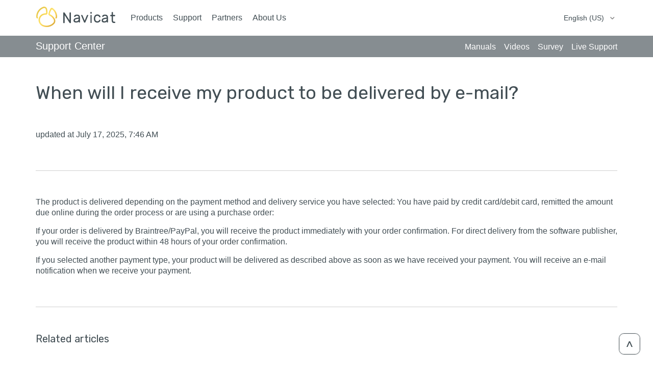

--- FILE ---
content_type: text/html; charset=utf-8
request_url: https://help.navicat.com/hc/en-us/articles/217756578-When-will-I-receive-my-product-to-be-delivered-by-e-mail
body_size: 8770
content:
<!DOCTYPE html>
<html dir="ltr" lang="en-US">
<head>
  <meta charset="utf-8" />
  <!-- v26850 -->


  <title>When will I receive my product to be delivered by e-mail? &ndash; Navicat</title>

  <meta name="csrf-param" content="authenticity_token">
<meta name="csrf-token" content="hc:meta:server:d1amZhPpl-ExV8f1GWPdE5Df8xptSn84MEux67JpVQkpZlW_HGpkWvZb1THTNuCPCrGv3IZl88h0IBFFefCzYw">

  <meta name="description" content="The product is delivered depending on the payment method and delivery service you have selected: You have paid by credit card/debit card,..." /><meta property="og:image" content="https://help.navicat.com/hc/theming_assets/01HZM6ADPD1FVMKGKWY30KXS9T" />
<meta property="og:type" content="website" />
<meta property="og:site_name" content="Navicat" />
<meta property="og:title" content="When will I receive my product to be delivered by e-mail?" />
<meta property="og:description" content="The product is delivered depending on the payment method and delivery service you have selected: You have paid by credit card/debit card, remitted the amount due online during the order process or ..." />
<meta property="og:url" content="https://help.navicat.com/hc/en-us/articles/217756578-When-will-I-receive-my-product-to-be-delivered-by-e-mail" />
<link rel="canonical" href="https://help.navicat.com/hc/en-us/articles/217756578-When-will-I-receive-my-product-to-be-delivered-by-e-mail">
<link rel="alternate" hreflang="en-us" href="https://help.navicat.com/hc/en-us/articles/217756578-When-will-I-receive-my-product-to-be-delivered-by-e-mail">
<link rel="alternate" hreflang="ja" href="https://help.navicat.com/hc/ja/articles/217756578-%E3%83%80%E3%82%A6%E3%83%B3%E3%83%AD%E3%83%BC%E3%83%89%E7%89%88%E3%81%AE%E5%A0%B4%E5%90%88-%E3%81%84%E3%81%A4%E6%B3%A8%E6%96%87%E5%95%86%E5%93%81%E3%82%92%E5%8F%97%E3%81%91%E5%8F%96%E3%82%8B%E3%81%93%E3%81%A8%E3%81%8C%E3%81%A7%E3%81%8D%E3%81%BE%E3%81%99%E3%81%8B">
<link rel="alternate" hreflang="x-default" href="https://help.navicat.com/hc/en-us/articles/217756578-When-will-I-receive-my-product-to-be-delivered-by-e-mail">
<link rel="alternate" hreflang="zh" href="https://help.navicat.com/hc/zh-tw/articles/217756578-%E6%88%91%E4%BB%80%E9%BA%BC%E6%99%82%E5%80%99%E5%8F%AF%E4%BB%A5%E6%94%B6%E5%88%B0%E9%80%8F%E9%81%8E%E9%9B%BB%E5%AD%90%E9%83%B5%E4%BB%B6%E5%AF%84%E9%80%81%E7%9A%84%E7%94%A2%E5%93%81%E6%8E%88%E6%AC%8A">
<link rel="alternate" hreflang="zh-cn" href="https://help.navicat.com/hc/zh-cn/articles/217756578-%E4%BD%95%E6%97%B6%E6%89%8D%E8%83%BD%E6%94%B6%E5%88%B0%E6%88%91%E6%89%80%E8%B4%AD%E4%B9%B0%E7%9A%84%E7%94%B5%E5%AD%90%E7%89%88%E8%AE%B8%E5%8F%AF%E8%AF%81">
<link rel="alternate" hreflang="zh-tw" href="https://help.navicat.com/hc/zh-tw/articles/217756578-%E6%88%91%E4%BB%80%E9%BA%BC%E6%99%82%E5%80%99%E5%8F%AF%E4%BB%A5%E6%94%B6%E5%88%B0%E9%80%8F%E9%81%8E%E9%9B%BB%E5%AD%90%E9%83%B5%E4%BB%B6%E5%AF%84%E9%80%81%E7%9A%84%E7%94%A2%E5%93%81%E6%8E%88%E6%AC%8A">

  <link rel="stylesheet" href="//static.zdassets.com/hc/assets/application-f34d73e002337ab267a13449ad9d7955.css" media="all" id="stylesheet" />
    <!-- Entypo pictograms by Daniel Bruce — www.entypo.com -->
    <link rel="stylesheet" href="//static.zdassets.com/hc/assets/theming_v1_support-e05586b61178dcde2a13a3d323525a18.css" media="all" />
  <link rel="stylesheet" type="text/css" href="/hc/theming_assets/959220/966617/style.css?digest=49614920748313">

  <link rel="icon" type="image/x-icon" href="/hc/theming_assets/01HZM6ADVH30YXQRPNC7KTDS0W">

    <script src="//static.zdassets.com/hc/assets/jquery-ed472032c65bb4295993684c673d706a.js"></script>
    

  <!-- add code here that should appear in the document head -->

<link rel="icon" href="https://www.navicat.com/images/00_navicat_logo_small_gold_2x.png">

<link href="https://fonts.googleapis.com/css?family=Rubik:300,300i,400,400i,500,500i,700,700i,900,900i" rel="stylesheet">
<link href="https://fonts.googleapis.com/css?family=Lato:300,400,700|Open+Sans" rel="stylesheet" type="text/css">
<meta name="viewport" content="width=device-width, user-scalable=no,initial-scale=1.0, minimum-scale=1.0, maximum-scale=1.0">
<link rel="stylesheet" media="(min-width: 320px) and (max-width: 479px)" href="/hc/theming_assets/01HZM69QWM0T05HR4AG0A230Y1">


<link rel="stylesheet" href="https://www.navicat.com//templates/Navicat/css/bootstrap.min.css" type="text/css">
<script src="https://www.navicat.com//templates/Navicat/js/bootstrap.min.js"></script>


<meta name="description" content="Visit Navicat Knowledge Base to submit a ticket, reach customer service and explore self-help resources.">
  <title>Navicat Knowledge Base | Navicat</title>
  <script type="text/javascript" src="/hc/theming_assets/959220/966617/script.js?digest=49614920748313"></script>
</head>
<body class="">
  
  
  

  <style>
.sub-nav-support .sub-navigation-right {margin-left: 16px;}
</style>

<?php echo"............................................"; "?>


<div style="display:none;" >

  <div class="dropdown language-selector" aria-haspopup="true">
    <a class="dropdown-toggle">
      English (US)
    </a>
    <span class="dropdown-menu dropdown-menu-end" role="menu" style="z-index:100000;">
      <ul id="setting_menu">
        
        <li><a href="/hc/change_language/ja?return_to=%2Fhc%2Fja%2Farticles%2F217756578-%25E3%2583%2580%25E3%2582%25A6%25E3%2583%25B3%25E3%2583%25AD%25E3%2583%25BC%25E3%2583%2589%25E7%2589%2588%25E3%2581%25AE%25E5%25A0%25B4%25E5%2590%2588-%25E3%2581%2584%25E3%2581%25A4%25E6%25B3%25A8%25E6%2596%2587%25E5%2595%2586%25E5%2593%2581%25E3%2582%2592%25E5%258F%2597%25E3%2581%2591%25E5%258F%2596%25E3%2582%258B%25E3%2581%2593%25E3%2581%25A8%25E3%2581%258C%25E3%2581%25A7%25E3%2581%258D%25E3%2581%25BE%25E3%2581%2599%25E3%2581%258B" dir="ltr" rel="nofollow" role="menuitem">
          日本語
          </a></li>
        
        <li><a href="/hc/change_language/zh-cn?return_to=%2Fhc%2Fzh-cn%2Farticles%2F217756578-%25E4%25BD%2595%25E6%2597%25B6%25E6%2589%258D%25E8%2583%25BD%25E6%2594%25B6%25E5%2588%25B0%25E6%2588%2591%25E6%2589%2580%25E8%25B4%25AD%25E4%25B9%25B0%25E7%259A%2584%25E7%2594%25B5%25E5%25AD%2590%25E7%2589%2588%25E8%25AE%25B8%25E5%258F%25AF%25E8%25AF%2581" dir="ltr" rel="nofollow" role="menuitem">
          简体中文
          </a></li>
        
        <li><a href="/hc/change_language/zh-tw?return_to=%2Fhc%2Fzh-tw%2Farticles%2F217756578-%25E6%2588%2591%25E4%25BB%2580%25E9%25BA%25BC%25E6%2599%2582%25E5%2580%2599%25E5%258F%25AF%25E4%25BB%25A5%25E6%2594%25B6%25E5%2588%25B0%25E9%2580%258F%25E9%2581%258E%25E9%259B%25BB%25E5%25AD%2590%25E9%2583%25B5%25E4%25BB%25B6%25E5%25AF%2584%25E9%2580%2581%25E7%259A%2584%25E7%2594%25A2%25E5%2593%2581%25E6%258E%2588%25E6%25AC%258A" dir="ltr" rel="nofollow" role="menuitem">
          繁體中文
          </a></li>
        
      </ul>
    </span>
  </div>
        
</div>

<!--header class="header">
  <div class="header-inner">
    <div class="headerTop">
      <div class="setting_pt">        
         
          <div class="dropdown language-selector" aria-haspopup="true">
            <a class="dropdown-toggle">
              English (US)
            </a>
            <span class="dropdown-menu dropdown-menu-end" role="menu">
              <ul id="setting_menu">
                
                  <li><a href="/hc/change_language/ja?return_to=%2Fhc%2Fja%2Farticles%2F217756578-%25E3%2583%2580%25E3%2582%25A6%25E3%2583%25B3%25E3%2583%25AD%25E3%2583%25BC%25E3%2583%2589%25E7%2589%2588%25E3%2581%25AE%25E5%25A0%25B4%25E5%2590%2588-%25E3%2581%2584%25E3%2581%25A4%25E6%25B3%25A8%25E6%2596%2587%25E5%2595%2586%25E5%2593%2581%25E3%2582%2592%25E5%258F%2597%25E3%2581%2591%25E5%258F%2596%25E3%2582%258B%25E3%2581%2593%25E3%2581%25A8%25E3%2581%258C%25E3%2581%25A7%25E3%2581%258D%25E3%2581%25BE%25E3%2581%2599%25E3%2581%258B" dir="ltr" rel="nofollow" role="menuitem">
                    日本語
                 </a></li>
                
                  <li><a href="/hc/change_language/zh-cn?return_to=%2Fhc%2Fzh-cn%2Farticles%2F217756578-%25E4%25BD%2595%25E6%2597%25B6%25E6%2589%258D%25E8%2583%25BD%25E6%2594%25B6%25E5%2588%25B0%25E6%2588%2591%25E6%2589%2580%25E8%25B4%25AD%25E4%25B9%25B0%25E7%259A%2584%25E7%2594%25B5%25E5%25AD%2590%25E7%2589%2588%25E8%25AE%25B8%25E5%258F%25AF%25E8%25AF%2581" dir="ltr" rel="nofollow" role="menuitem">
                    简体中文
                 </a></li>
                
                  <li><a href="/hc/change_language/zh-tw?return_to=%2Fhc%2Fzh-tw%2Farticles%2F217756578-%25E6%2588%2591%25E4%25BB%2580%25E9%25BA%25BC%25E6%2599%2582%25E5%2580%2599%25E5%258F%25AF%25E4%25BB%25A5%25E6%2594%25B6%25E5%2588%25B0%25E9%2580%258F%25E9%2581%258E%25E9%259B%25BB%25E5%25AD%2590%25E9%2583%25B5%25E4%25BB%25B6%25E5%25AF%2584%25E9%2580%2581%25E7%259A%2584%25E7%2594%25A2%25E5%2593%2581%25E6%258E%2588%25E6%25AC%258A" dir="ltr" rel="nofollow" role="menuitem">
                    繁體中文
                 </a></li>
                
              </ul>
            </span>
          </div>
        
        <a class="submit-a-request jp-nosupport" href="/hc/en-us/requests/new">Submit a request</a>
          <a class="login" data-auth-action="signin" role="button" rel="nofollow" title="Opens a dialog" href="https://navicatsupport.zendesk.com/access?brand_id=966617&amp;return_to=https%3A%2F%2Fhelp.navicat.com%2Fhc%2Fen-us%2Farticles%2F217756578-When-will-I-receive-my-product-to-be-delivered-by-e-mail&amp;locale=en-us">Sign in</a>

        <div class="clear"></div>
      </div>  
      <div class="clear"></div>
    </div>
    <div class="headerBottom">
      <div class="menu_nav">        
        <ul id="menu">
          <li><a href="https://www.navicat.com"><img src="https://www.navicat.com/images/website-logo.png" alt="Logo"></a></li>
          <li><a href= https://www.navicat.com/products>Products</a></li>
          <li><a href=https://www.navicat.com/download>Download</a></li>
          <li><a href=https://www.navicat.com/store>Store</a></li>
          <li><a href=http://www.navicat.com/support>Support</a></li>
          <li><a href="http://www.navicat.com/company/aboutus">Company</a></li>
        </ul> 
      </div>
    </div>
    
  </div>
</header-->

<!--------------------------->
<!-------NEW HEADER-------->
<!--------------------------->
<div class="main">
	<div class="back-to-top-btn" style="display: block;"><img src="/hc/theming_assets/01HZM69V1QMRV62SS8DST9FQ44"></div>
	<div class="nav-bar-container">
		<div class="nav-container">
			<div class="vertical-menu-container">
				<div class="container">
					<ul class="vertical-menu">
						<li class="menu-item"><a href="https://www.navicat.com/products">Products</a></li>
						<li class="menu-item"><a href="https://www.navicat.com/support">Support</a></li>
						<li class="menu-item"><a href="https://www.navicat.com/company/partner">Partners</a></li>
						<li class="menu-item"><a href="https://www.navicat.com/company/aboutus">About Us</a></li>
						<li class="menu-item cs-item"><a href="https://customer.navicat.com">Customer Center</a></li>
					</ul>
				</div>
			</div>
			<div class="container">
				<div class="row nav-row">
					<div class="col-md-7 col-sm-7 col-xs-2 menu-row">
						<ul class="nav navbar-nav">
							<li class="navicat-logo"><a href="https://www.navicat.com/"><img src="/hc/theming_assets/01HZM6AC34XYRBK8R63WWAZW1Q" /></a></li>
							<li class="menu-item"><a href="https://www.navicat.com/products">Products</a></li>
							<li class="menu-item"><a href="https://www.navicat.com/support">Support</a></li>
							<li class="menu-item"><a href="https://www.navicat.com/company/partner">Partners</a></li>
							<li class="menu-item"><a href="https://www.navicat.com/company/aboutus">About Us</a></li>
						</ul>
					</div>
					<div class="col-md-5 col-sm-5 col-xs-10 menu-row">
						<ul class="nav menu-left-bar">
							<li class="close-menu-btn"><a><img src="/hc/theming_assets/01HZM6A62CK13R5HZDRFYZD3Z2" /></a></li>
							<li class="menu-icon"><a href="#"><img src="/hc/theming_assets/01HZM6A71QAN1QQ7KQP0R83YC7" /> </a></li>
							
							<li class="language-icon">
								<a style="float: left;">
									<!--div class="lang-img">
										<img src="/hc/theming_assets/01HZM6A121AT7W5QKNRKVE8EVM"></div>
									<div  class="lang-text">EN</div-->
                  <!--language-->
                  <div style="float:left;">
                    
                    <div class="dropdown language-selector" aria-haspopup="true">
                      <a class="dropdown-toggle" style="color:#424e54 !important; font-size:14px;">
                        English (US)
                      </a>
                      <span class="dropdown-menu dropdown-menu-end" role="menu" style="z-index:100000; min-width:fit-content">
                        <ul id="setting_menu">
                          
                          <li style="float:left"><a class="langDDL_Redirect" href="/hc/change_language/ja?return_to=%2Fhc%2Fja%2Farticles%2F217756578-%25E3%2583%2580%25E3%2582%25A6%25E3%2583%25B3%25E3%2583%25AD%25E3%2583%25BC%25E3%2583%2589%25E7%2589%2588%25E3%2581%25AE%25E5%25A0%25B4%25E5%2590%2588-%25E3%2581%2584%25E3%2581%25A4%25E6%25B3%25A8%25E6%2596%2587%25E5%2595%2586%25E5%2593%2581%25E3%2582%2592%25E5%258F%2597%25E3%2581%2591%25E5%258F%2596%25E3%2582%258B%25E3%2581%2593%25E3%2581%25A8%25E3%2581%258C%25E3%2581%25A7%25E3%2581%258D%25E3%2581%25BE%25E3%2581%2599%25E3%2581%258B" dir="ltr" rel="nofollow" role="menuitem" style="padding:7px 20px;">
                            日本語
                            </a></li>
                          
                          <li style="float:left"><a class="langDDL_Redirect" href="/hc/change_language/zh-cn?return_to=%2Fhc%2Fzh-cn%2Farticles%2F217756578-%25E4%25BD%2595%25E6%2597%25B6%25E6%2589%258D%25E8%2583%25BD%25E6%2594%25B6%25E5%2588%25B0%25E6%2588%2591%25E6%2589%2580%25E8%25B4%25AD%25E4%25B9%25B0%25E7%259A%2584%25E7%2594%25B5%25E5%25AD%2590%25E7%2589%2588%25E8%25AE%25B8%25E5%258F%25AF%25E8%25AF%2581" dir="ltr" rel="nofollow" role="menuitem" style="padding:7px 20px;">
                            简体中文
                            </a></li>
                          
                          <li style="float:left"><a class="langDDL_Redirect" href="/hc/change_language/zh-tw?return_to=%2Fhc%2Fzh-tw%2Farticles%2F217756578-%25E6%2588%2591%25E4%25BB%2580%25E9%25BA%25BC%25E6%2599%2582%25E5%2580%2599%25E5%258F%25AF%25E4%25BB%25A5%25E6%2594%25B6%25E5%2588%25B0%25E9%2580%258F%25E9%2581%258E%25E9%259B%25BB%25E5%25AD%2590%25E9%2583%25B5%25E4%25BB%25B6%25E5%25AF%2584%25E9%2580%2581%25E7%259A%2584%25E7%2594%25A2%25E5%2593%2581%25E6%258E%2588%25E6%25AC%258A" dir="ltr" rel="nofollow" role="menuitem" style="padding:7px 20px;">
                            繁體中文
                            </a></li>
                          
                        </ul>
                      </span>
                    </div>
                    
                  </div>
                  <!--language-->
									<div class="clear"></div>
								</a>
							</li>
              <li style="color:#424e54 !important; display:none;">  <a class="login" data-auth-action="signin" role="button" rel="nofollow" title="Opens a dialog" href="https://navicatsupport.zendesk.com/access?brand_id=966617&amp;return_to=https%3A%2F%2Fhelp.navicat.com%2Fhc%2Fen-us%2Farticles%2F217756578-When-will-I-receive-my-product-to-be-delivered-by-e-mail&amp;locale=en-us">Sign in</a>
</li>
							<!--li class="cart-icon"><a href="https://www.navicat.com/shopping-cart"><img src="/hc/theming_assets/01HZM6A6PDQSRD693SJ6CEENXD" /><div class="number-of-item"></div></a></li>
							<li class="search-icon"><a href="#"><img src="/hc/theming_assets/01HZM6A1MY2RJ1SKR94W3KZQA2" /> </a></li>
							<li class="cs-btn" style="font-size:14px;"><a href="https://customer.navicat.com" style="padding-top: 1px;">Customer Center</a></li-->
						</ul>
					</div>
				</div>
			</div>
		</div>
	</div>

	<div class="sub-navigation-bar-background">
		<div class="sub-navigation-bar">
			<div class="container">
				<div class="row">
					<div class="col-xs-12 sub-navigation-title">
						<div class="subnav-title">Support Center</div>
						<div class="subnav-btn" status="off"><img src="/hc/theming_assets/01HZM69SB7PP2YE58F2XJ4HRQN"></div>
						<div class="clear"></div>					
					</div>
					<div class="col-xs-12 sub-navigation-wrapper sub-nav-support">
						<a id="sub_supportCenter" href="https://www.navicat.com/support"><div class="sub-navigation-left nav-title"><span>Support Center</span></div></a>
						<!--a id="sub_forums" target="_blank" href="https://community.navicat.com/"><div class="sub-navigation-right"><span>Forums</span></div></a>
						<a id="sub_videos" target="_blank" href="https://community.navicat.com/videos"><div class="sub-navigation-right"><span>Videos</span></div></a-->
						<a id="sub_liveSupport" href="https://www.navicat.com/support/live"><div class="sub-navigation-right"><span>Live Support</span></div></a>
						<a id="sub_survey" href="https://www.navicat.com/support/survey"><div class="sub-navigation-right"><span>Survey</span></div></a>
						<!--a id="sub_articles" href="https://www.navicat.com/en/support/articles"><div class="sub-navigation-right"><span>Articles</span></div></a-->
						<a id="sub_videos" href="https://www.navicat.com/en/support/video"><div class="sub-navigation-right"><span>Videos</span></div></a>
						<a id="sub_manuals" href="https://www.navicat.com/support/online-manual"><div class="sub-navigation-right"><span>Manuals</span></div></a>
					</div>
				</div>
			</div>
		</div>
	</div>

  <main role="main">
    <!--nav class="sub-nav sectionNav">
  <div style="float: left; font-size: 12px;">You are here :&nbsp;</div>
  <div style="float: left;"><ol class="breadcrumbs">
  
    <li title="Navicat">
      
        <a href="/hc/en-us">Navicat</a>
      
    </li>
  
    <li title="Sales FAQs">
      
        <a href="/hc/en-us/categories/202640808-Sales-FAQs">Sales FAQs</a>
      
    </li>
  
    <li title="Delivery">
      
        <a href="/hc/en-us/sections/204016328-Delivery">Delivery</a>
      
    </li>
  
</ol>
</div>
  <div class="clear"><div>
</nav>

<header class="page-header sectionPageHeader">
  <h1 class="pageHeading">
    
    Delivery
  </h1>
  <span style="display:none;"><a class="article-subscribe" title="Opens a sign-in dialog" rel="nofollow" role="button" data-auth-action="signin" aria-selected="false" href="/hc/en-us/articles/217756578-When-will-I-receive-my-product-to-be-delivered-by-e-mail/subscription.html">Follow</a></span>
</header>
<p style="display:none;"></p>
<nav class="sub-nav sectionNav" style="margin-bottom:50px; width: 350px;"><form role="search" class="search" data-search="" action="/hc/en-us/search" accept-charset="UTF-8" method="get"><input type="hidden" name="utf8" value="&#x2713;" autocomplete="off" /><input type="search" name="query" id="query" placeholder="Search" aria-label="Search" />
<input type="submit" name="commit" value="Search" /></form></nav>
<!--div class="SectionMiddleTitle"><b>Pre-Sales.....</b></div-->


  <!--ul class="article-list">
    
      <li >
        
        <a href="/hc/en-us/articles/218229007-What-exactly-will-I-receive-if-the-product-is-delivered-by-e-mail">What exactly will I receive if the product is delivered by e-mail?</a>
      </li>
    
      <li >
        
        <a href="/hc/en-us/articles/217756578-When-will-I-receive-my-product-to-be-delivered-by-e-mail">When will I receive my product to be delivered by e-mail?</a>
      </li>
    
  </ul>

<div class="moreQuest"> Have more questions? <a class="submit-a-request" href="/hc/en-us/requests/new">Submit Ticket</a>.</div-->



<div class="container page-container">
	<div class="article-wrapper">
		<div class="article-info-row">
			<h1>
				
				When will I receive my product to be delivered by e-mail?
			</h1>
			<p>updated at&nbsp;<time datetime="2025-07-17T07:46:02Z" title="2025-07-17T07:46:02Z" data-datetime="calendar">July 17, 2025 07:46</time></p>
		</div>
		<p><p>The product is delivered depending on the payment method and delivery service you have selected: You have paid by credit card/debit card, remitted the amount due online during the order process or are using a purchase order:</p>
<p>If your order is delivered by Braintree/PayPal, you will receive the product immediately with your order confirmation. For direct delivery from the software publisher, you will receive the product within 48 hours of your order confirmation.</p>
<p>If you selected another payment type, your product will be delivered as described above as soon as we have received your payment. You will receive an e-mail notification when we receive your payment.</p></p>
	</div>
	
	<div class="article-history">
		<div data-recent-articles></div>
		
  <section class="related-articles">
    
      <h3 class="related-articles-title">Related articles</h3>
    
    <ul>
      
        <li>
          <a href="/hc/en-us/related/click?data=BAh7CjobZGVzdGluYXRpb25fYXJ0aWNsZV9pZGkELekBDToYcmVmZXJyZXJfYXJ0aWNsZV9pZGkEorP6DDoLbG9jYWxlSSIKZW4tdXMGOgZFVDoIdXJsSSI%2FL2hjL2VuLXVzL2FydGljbGVzLzIxODIyOTAzNy1Ib3ctd2lsbC1JLXJlY2VpdmUtbXktaW52b2ljZQY7CFQ6CXJhbmtpBg%3D%3D--391599b910c1fdc689241505680f7385a4317cdf" rel="nofollow">How will I receive my invoice?</a>
        </li>
      
        <li>
          <a href="/hc/en-us/related/click?data=BAh7CjobZGVzdGluYXRpb25fYXJ0aWNsZV9pZGkEG%2BcBDToYcmVmZXJyZXJfYXJ0aWNsZV9pZGkEorP6DDoLbG9jYWxlSSIKZW4tdXMGOgZFVDoIdXJsSSI%2BL2hjL2VuLXVzL2FydGljbGVzLzIxODIyODUwNy1DYW4tSS1wbGFjZS1hLVB1cmNoYXNlLU9yZGVyBjsIVDoJcmFua2kH--d8313cabf36b80e9678a86c7a7a2bfa0fee2af48" rel="nofollow">Can I place a Purchase Order?</a>
        </li>
      
        <li>
          <a href="/hc/en-us/related/click?data=[base64]" rel="nofollow">Can I activate my license without internet connection?</a>
        </li>
      
        <li>
          <a href="/hc/en-us/related/click?data=[base64]%3D%3D--8ee4691cee9c729c6126309c576a19ba1272700e" rel="nofollow">How can I upgrade to the latest major version? (with valid software maintenance)</a>
        </li>
      
        <li>
          <a href="/hc/en-us/related/click?data=BAh7CjobZGVzdGluYXRpb25fYXJ0aWNsZV9pZGkED%[base64]%3D%3D--5a9e38c9add3f9c346770d7e60590a597e3becf5" rel="nofollow">What exactly will I receive if the product is delivered by e-mail?</a>
        </li>
      
    </ul>
  </section>


	</div>	
	<div class="article-social-icons-row">
  <ul class="share">
    <li><a href="https://www.facebook.com/share.php?title=When+will+I+receive+my+product+to+be+delivered+by+e-mail%3F&u=https%3A%2F%2Fhelp.navicat.com%2Fhc%2Fen-us%2Farticles%2F217756578-When-will-I-receive-my-product-to-be-delivered-by-e-mail" class="share-facebook">Facebook</a></li>
    <li><a href="https://twitter.com/share?lang=en&text=When+will+I+receive+my+product+to+be+delivered+by+e-mail%3F&url=https%3A%2F%2Fhelp.navicat.com%2Fhc%2Fen-us%2Farticles%2F217756578-When-will-I-receive-my-product-to-be-delivered-by-e-mail" class="share-twitter">Twitter</a></li>
    <li><a href="https://www.linkedin.com/shareArticle?mini=true&source=Navicat&title=When+will+I+receive+my+product+to+be+delivered+by+e-mail%3F&url=https%3A%2F%2Fhelp.navicat.com%2Fhc%2Fen-us%2Farticles%2F217756578-When-will-I-receive-my-product-to-be-delivered-by-e-mail" class="share-linkedin">LinkedIn</a></li>
  </ul>

</div>
	<div class="sectionQuestionBar">
		<div class="text" style="margin-right:30px;">Have more questions?</div>
		<div> <a class="submit-a-request button" href="/hc/en-us/requests/new">Submit Ticket</a></div>
		<div class="clear"></div>
	</div>	
</div>
  </main>

  <!----------------------------------->
<!------------New SITEMAP------------->
<!----------------------------------->


	<div class="sitemap-container">
		<div class="container sitemap-wrapper">
			<div class="row sitemap-wrapper-row">
				<div class="col-md-2 col-sm-2 col-sm-12">
					<div class="sitemap-col">
						<ul>
							<li class="sitemap-title">
								<div> 
									<div class="sitemap-name"><b>What's new</b></div>
									<div class="sitemap-btn"><img status="on" src="/hc/theming_assets/01HZM6A6WQQFE5NYT2YSAR3AYQ"/></div>
									<div class="clear"></div>
								</div>
							</li>
							<li class="sitemap-items show-items">
								<ul>
                  <li><a href="https://www.navicat.com/navicat-17-highlights">Navicat 17</a></li>
                  <li><a href="https://www.navicat.com/navicat-data-modeler-4-hightlights">Navicat Data Modeler 4</a></li>                  
									<!--li><a href="https://www.navicat.com/whatsnew">What’s New</a></li-->
									<li><a href="https://www.navicat.com/navicat-collaboration">Collaboration</a></li>
                  <li class="sitemap-monitor"><a href="https://www.navicat.com/en/discover-navicat-monitor">Navicat Monitor</a></li>
                  <li class="sitemap-what-is-navicat-for-redis"><a href="https://www.navicat.com/en/what-is-navicat-for-redis">Navicat for Redis</a></li>
									<li><a href="https://www.navicat.com/en/what-is-navicat-for-mongodb">Navicat for MongoDB</a></li>
                  <li class="sitemap-monitor" id="sitemapAlicloud"><a href="/navicat-support-aliyun">阿里云与 Navicat</a></li>
									<!--li><a href="https://www.navicat.com/navicat-support-amazon">Amazon AWS with Navicat</a></li-->							
								</ul>
							</li>										
						</ul>
					</div>
				</div>
				<div class="col-md-2 col-sm-2 col-sm-12">
					<div class="sitemap-col">
						<ul>
							<li class="sitemap-title">
								<div>
									<div class="sitemap-name"><b>Products</b></div>
									<div class="sitemap-btn"><img status="on" src="/hc/theming_assets/01HZM6A6WQQFE5NYT2YSAR3AYQ"/></div>
									<div class="clear"></div>
								</div>
							</li>
							<li class="sitemap-items show-items">
								<ul>
									<li><a href="https://www.navicat.com/products#navicat">Navicat</a></li>
                  <li><a href="https://www.navicat.com/products#navicat-cloud">Navicat Cloud</a></li>
                  <li><a href="https://www.navicat.com/en/products#navicat-collaboration">Navicat On-Prem Server</a></li>
									<!--li><a href="https://www.navicat.com/en/products#navicat-collaboration">Navicat Collaboration</a></li-->
                  <li><a href="https://www.navicat.com/en/products#navicat-bi">Navicat BI</a></li>
									<li><a href="https://www.navicat.com/en/products#navicat-monitor">Navicat Monitor</a></li>
									<li><a href="https://www.navicat.com/products#navicat-data-modeler">Navicat Data Modeler</a></li>
									
								</ul>
							</li>										
						</ul>
					</div>
				</div>
				<div class="col-md-2 col-sm-2 col-sm-12">
					<div class="sitemap-col">
						<ul>
							<li class="sitemap-title">
								<div>
									<div class="sitemap-name"><b>Support</b></div>
									<div class="sitemap-btn"><img status="on" src="/hc/theming_assets/01HZM6A6WQQFE5NYT2YSAR3AYQ"/></div>
									<div class="clear"></div>
								</div>
							</li>
							<li class="sitemap-items show-items">
								<ul>
									<li><a href="https://www.navicat.com/support/online-manual">Manuals</a></li>
                  <li><a href="https://www.navicat.com/en/support/video">Videos</a></li>
									<!--li><a href="https://www.navicat.com/support/articles">Articles</a></li-->
									<li><a href="https://www.navicat.com/support/survey">Survey</a></li>
									<li><a href="https://www.navicat.com/support/live">Live Support</a></li>
									<!--li><a target="_blank" href="https://community.navicat.com/videos">Videos</a></li>
									<li><a target="_blank" href="https://community.navicat.com/">Forums</a></li-->											
								</ul>
							</li>	
							
						</ul>
					</div>
          <div class="sitemap-col">
					<ul>
						<li class="sitemap-title sitemap-second-row-title" style="margin-top:30px">
							<div>
								<div class="sitemap-name"><b>Account</b></div>
								<div class="sitemap-btn"><img status="on" src="/images/00_expand_up_icon.svg"/></div>
								<div class="clear"></div>
							</div>
						</li>
						<li class="sitemap-items show-items">
							<ul>
								<li><a target="_blank" href="https://customer.navicat.com/">Customer Center</a></li>
								<li><a target="_blank" href="https://subscription.navicat.com">Subscription Portal</a></li>
								<li><a target="_blank" href="https://cloud.navicat.com/login">Navicat Cloud</a></li>							
							</ul>
						</li>	
					</ul>
				</div>
				</div>
				<div class="col-md-2 col-sm-2 col-sm-12">
					<div class="sitemap-col">
						<ul>
							<li class="sitemap-title">
								<div>
									<div class="sitemap-name"><b>Partners</b></div>
									<div class="sitemap-btn"><img status="on" src="/hc/theming_assets/01HZM6A6WQQFE5NYT2YSAR3AYQ"/></div>
									<div class="clear"></div>
								</div>
							</li>
							<li class="sitemap-items show-items">
								<ul>	
									<li><a href="https://www.navicat.com/company/partner-directory">Find Resellers</a></li>
									<li><a href="https://www.navicat.com/company/partner-program">Resellers</a></li>
									<li><a href="https://www.navicat.com/store/technology-partner">Technology Partners</a></li>
									<li><a href="https://www.navicat.com/sponsorship">Sponsorships</a></li>
									<li><a href="https://www.navicat.com/en/sponsorship/education">Navicat Academic Partner Program</a></li>
								</ul>
							</li>
						</ul>
					</div>
				</div>
				<div class="col-md-2 col-sm-2 col-sm-12">
					<div class="sitemap-col">
						<ul>
							<li class="sitemap-title">
								<div>
									<div class="sitemap-name"><b>About Us</b></div>
									<div class="sitemap-btn"><img status="on" src="/hc/theming_assets/01HZM6A6WQQFE5NYT2YSAR3AYQ"/></div>
									<div class="clear"></div>
								</div>
							</li>
							<li class="sitemap-items show-items">
								<ul>
                  <li><a href="https://www.navicat.com/en/company/aboutus">Company</a></li>		
									<li><a href="https://www.navicat.com/company/corporate">Our Customers</a></li>
                  <li><a href="https://www.navicat.com/top10">Top 10 Reasons
</a></li>		
									<li><a href="https://www.navicat.com/company/awards">Awards</a></li>
									<li><a href="https://www.navicat.com/company/press">Press</a></li>
									<li><a target="_blank" href="https://www.navicat.com/en/company/aboutus/blog">Blog</a></li>
								</ul>
							</li>									
						</ul>
					</div>
				</div>
				<div class="col-md-2 col-sm-2 col-sm-12">
					<div class="sitemap-col">
						<ul>
							<li class="sitemap-title">
								<div>
									<div class="sitemap-name"><b>Others</b></div>
									<div class="sitemap-btn"><img status="on" src="/hc/theming_assets/01HZM6A6WQQFE5NYT2YSAR3AYQ"/></div>
									<div class="clear"></div>
								</div>
							</li>
							<li class="sitemap-items show-items">
								<ul>
									<li><a href="https://www.navicat.com/store/maintenance">Software Maintenance</a></li>
									<li><a href="https://www.navicat.com/store/upgrade">Upgrades</a></li>
                  <li id="sitemap-noncom-lisenses"><a href="https://www.navicat.com/en/store/non-commercial">Non-Commercial Licenses</a></li>
									<li id="sitemap-site-lisenses"><a href="https://www.navicat.com/store/site-license">Site Licenses</a></li>
									<li><a href="https://www.navicat.com/store/offline-order">Offline Orders</a></li>
                  <li><a href="https://www.navicat.com/en/unsubscribe">Unsubscribe</a></li>
								</ul>
							</li>
						</ul>
					</div>
				</div>
			</div>
		</div>
	</div>

	<!----------------------------------->
	<!------------New FOOTER------------->
	<!----------------------------------->





	<div class="footer-container ">	
		<div class="container">	
			<div class="signup-newsletter-div" style="display:none;">
				<div class="signup-title">Sign up for newsletter:</div>
				<div class="signup-input-part">
					<div class="newsletter-warning">*Please enter a correct email.</div>
					<div class="newsletter-done">*Your record is verified successfully</div>
					<div class="signup-input"><input id="signup-newsletter" type="text" placeholder="Enter your emal address"/></div>
					<div class="signup-btn">Subscribe</div>
					<div class="clear"></div>
				</div>
				<div class="clear"></div>
			</div>
			<div style="margin-bottom:5px;">Copyright © 1999–2024 PremiumSoft™ CyberTech Ltd. All Rights Reserved.</div>
			<div>
        <!--a href="https://www.navicat.com/rss">RSS</a>&nbsp;&nbsp;|&nbsp;&nbsp;-->
				<a href="https://www.navicat.com/legalstatement">Legal Statement</a>&nbsp;&nbsp;|&nbsp;&nbsp;
				<a href="https://www.navicat.com/privacystatement">Privacy Statement</a>&nbsp;&nbsp;|&nbsp;&nbsp;
        <a id="gdrp" href="https://www.navicat.com/GDPR">GDPR</a><span id="gdrp_space">&nbsp;&nbsp;|&nbsp;&nbsp;</span>
				<a href="https://www.navicat.com/company/aboutus#contactInfo">Contact Us</a>
			</div>
		</div>
	</div>
</div> <!--main END-->


  <!-- / -->

  
  <script src="//static.zdassets.com/hc/assets/en-us.bbb3d4d87d0b571a9a1b.js"></script>
  

  <script type="text/javascript">
  /*

    Greetings sourcecode lurker!

    This is for internal Zendesk and legacy usage,
    we don't support or guarantee any of these values
    so please don't build stuff on top of them.

  */

  HelpCenter = {};
  HelpCenter.account = {"subdomain":"navicatsupport","environment":"production","name":"Navicat"};
  HelpCenter.user = {"identifier":"da39a3ee5e6b4b0d3255bfef95601890afd80709","email":null,"name":"","role":"anonymous","avatar_url":"https://assets.zendesk.com/hc/assets/default_avatar.png","is_admin":false,"organizations":[],"groups":[]};
  HelpCenter.internal = {"asset_url":"//static.zdassets.com/hc/assets/","web_widget_asset_composer_url":"https://static.zdassets.com/ekr/snippet.js","current_session":{"locale":"en-us","csrf_token":"hc:hcobject:server:vY3AC1kgX3A39MhkxqvUX14v9Ue530mxRdfbuYymKEHjvTPSVqOsy_D42qAM_unDxEGpgVLwxUEBvHsXRz_OKw","shared_csrf_token":null},"usage_tracking":{"event":"article_viewed","data":"BAh7CDoLbG9jYWxlSSIKZW4tdXMGOgZFVDoPYXJ0aWNsZV9pZGkEorP6DDoKX21ldGF7DDoPYWNjb3VudF9pZGkD9KIOOhNoZWxwX2NlbnRlcl9pZGkE0UTvCzoNYnJhbmRfaWRpA9m/DjoMdXNlcl9pZDA6E3VzZXJfcm9sZV9uYW1lSSIOQU5PTllNT1VTBjsGVDsASSIKZW4tdXMGOwZUOhphbm9ueW1vdXNfdHJhY2tpbmdfaWQw--a08bcb5f1b05c2fcec071564a3e34626cf254cf8","url":"https://help.navicat.com/hc/activity"},"current_record_id":"217756578","current_record_url":"/hc/en-us/articles/217756578-When-will-I-receive-my-product-to-be-delivered-by-e-mail","current_record_title":"When will I receive my product to be delivered by e-mail?","current_text_direction":"ltr","current_brand_id":966617,"current_brand_name":"Navicat","current_brand_url":"https://navicatsupport.zendesk.com","current_brand_active":true,"current_path":"/hc/en-us/articles/217756578-When-will-I-receive-my-product-to-be-delivered-by-e-mail","show_autocomplete_breadcrumbs":true,"user_info_changing_enabled":false,"has_user_profiles_enabled":false,"has_end_user_attachments":true,"user_aliases_enabled":false,"has_anonymous_kb_voting":false,"has_multi_language_help_center":true,"show_at_mentions":false,"embeddables_config":{"embeddables_web_widget":false,"embeddables_help_center_auth_enabled":false,"embeddables_connect_ipms":false},"answer_bot_subdomain":"static","gather_plan_state":"subscribed","has_article_verification":false,"has_gather":true,"has_ckeditor":false,"has_community_enabled":false,"has_community_badges":false,"has_community_post_content_tagging":false,"has_gather_content_tags":false,"has_guide_content_tags":true,"has_user_segments":true,"has_answer_bot_web_form_enabled":false,"has_garden_modals":false,"theming_cookie_key":"hc-da39a3ee5e6b4b0d3255bfef95601890afd80709-2-preview","is_preview":false,"has_search_settings_in_plan":true,"theming_api_version":1,"theming_settings":{"color_1":"#ffffff","color_2":"#ffffff","color_3":"#e6e6e6","color_4":"#555555","color_5":"#158ec2","font_1":"Helvetica, Arial, sans-serif","font_2":"Helvetica, Arial, sans-serif","logo":"/hc/theming_assets/01HZM6ADPD1FVMKGKWY30KXS9T","favicon":"/hc/theming_assets/01HZM6ADVH30YXQRPNC7KTDS0W"},"has_pci_credit_card_custom_field":false,"help_center_restricted":false,"is_assuming_someone_else":false,"flash_messages":[],"user_photo_editing_enabled":true,"user_preferred_locale":"en-us","base_locale":"en-us","login_url":"https://navicatsupport.zendesk.com/access?brand_id=966617\u0026return_to=https%3A%2F%2Fhelp.navicat.com%2Fhc%2Fen-us%2Farticles%2F217756578-When-will-I-receive-my-product-to-be-delivered-by-e-mail","has_alternate_templates":false,"has_custom_statuses_enabled":true,"has_hc_generative_answers_setting_enabled":true,"has_generative_search_with_zgpt_enabled":false,"has_suggested_initial_questions_enabled":false,"has_guide_service_catalog":false,"has_service_catalog_search_poc":false,"has_service_catalog_itam":false,"has_csat_reverse_2_scale_in_mobile":false,"has_knowledge_navigation":false,"has_unified_navigation":false,"has_unified_navigation_eap_access":false,"has_csat_bet365_branding":false,"version":"v26850","dev_mode":false};
</script>

  
  <script src="//static.zdassets.com/hc/assets/moment-3b62525bdab669b7b17d1a9d8b5d46b4.js"></script>
  <script src="//static.zdassets.com/hc/assets/hc_enduser-be182e02d9d03985cf4f06a89a977e3d.js"></script>
  
  
</body>
</html>

--- FILE ---
content_type: text/css; charset=utf-8
request_url: https://help.navicat.com/hc/theming_assets/959220/966617/style.css?digest=49614920748313
body_size: 14307
content:
@charset "UTF-8";

@font-face {
 font-family: 'fontello';
 src: url('//p5.zdassets.com/hc/theme_assets/959220/200230097/fontello.eot?2314349');
 src: url('//p5.zdassets.com/hc/theme_assets/959220/200230097/fontello.eot?2314349#iefix') format('embedded-opentype'),
      url('//p5.zdassets.com/hc/theme_assets/959220/200230097/fontello.woff?2314349') format('woff'),
      url('//p5.zdassets.com/hc/theme_assets/959220/200230097/fontello.ttf?2314349') format('truetype'),
      url('//p5.zdassets.com/hc/theme_assets/959220/200230097/fontello.svg?2314349#fontello') format('svg');
 font-weight: normal;
 font-style: normal;
}

.icon-twitter:before { content: '\f309'; } /* '' */
.icon-facebook:before { content: '\f30c'; } /* '' */
.icon-gplus:before { content: '\f30f'; } /* '' */
.icon-youtube:before { content: '\f313'; } /* '' */
.icon-linkedin:before { content: '\f318'; } /* '' */
.icon-instagram:before { content: '\f32d'; } /* '' */
.icon-sina-weibo:before { content: '\f33f'; } /* '' */
.icon-rss:before { content: '\e73a'; } /* '' */

.icon-sina-weibo:hover{
 color: #d52b2b;
}
.icon-play:hover{
 color: #0099de;
}
.icon-emo-squint:hover{
 color: #ff6600;
}
.icon-rss:hover{
 color: #ff9900;
}
.icon-facebook:hover{
 color: #3b5999;
}
.icon-twitter:hover{
 color: #00bef6;
}
.icon-gplus:hover{
 color: #d04027;
}
.icon-linkedin:hover{
 color: #0073b2;
}
.icon-youtube:hover{
 color: #932420;
}
.icon-rss:hover{
 color: #ff9900;
}


[class^="icon-"]:before, [class*=" icon-"]:before {
    font-family: "fontello";
    font-style: normal;
    font-weight: normal;
    speak: none;
    display: inline-block;
    text-decoration: inherit;
    width: 1em;
    margin-right: .2em;
    text-align: center;
    /* opacity: .8; */
    font-variant: normal;
    text-transform: none;
    line-height: 1em;
    margin-top: -0.3em;
    /* font-size: 120%; */
    /* text-shadow: 1px 1px 1px rgba(127, 127, 127, 0.3); */
}

/*****************Navicat New R*****************************/



/*****************R*****************************/

#sitemapAlicloud{display:none;}
.setting_pt{ float: right; font-size: xx-small;  margin-right:15px}
.clear{clear:both;}

.headerBottom img {  width:177px; height:80px;}
.headerBottom{margin-top:4px;}

ul#menu {padding: 0;}
ul#menu li { display: inline; font-size:18px;}
ul#menu li a { color:#FFF!important; text-decoration: none; font-size:18px; font-weight:400;}
.logo, #menu li{margin-right:30px; vertical-align:middle;}

ul#setting_menu {padding: 0;}
ul#setting_menu li { display: inline; font-size:20px;}
ul#setting_menu li a {     color: #333; cursor: pointer;
    display: block;  padding: 7px 40px 7px 20px;  white-space: nowrap; font-size:12px;}
.dropdown-menu{padding:0 !important; min-width:100px !important;}
.dropdown-menu [role="menuitem"]{line-height:30px !important;}
ul#setting_menu li a:hover, #user-menu a:hover{background:#E2E2E2;}
.setting_pt .submit-a-request{color:white !important;}
.login:hover{text-decoration:underline !important;}
.breadcrumb{font-size:12px; height:20px;}
.breadcrumb>div:not(.clear){float:left; margin-right:3px; color:#323232;}
.breadcrumb>div a{cursor:pointer;}
.content_container{margin-top:7px;}
.breadcrumb>div a:hover{color: #0184ce;}
.contentL, .contentR{float:left;}
.contentL{width:220px; margin-right:20px;}
.contentR{ width: 720px;}
.navMenu{    border-top: 1px solid #c8c8c8; width:100%;}
.navMenu>li{ padding: 2px 0px 2px 0px; border-bottom: 1px dotted #c8c8c8;}
.navMenu>li a{ display:block; color: #323232;    font-size: 14px; height:26px;   padding-left:14px;    border-left: 4px solid #e6e6e6; line-height:26px;}
.navMenu>li a:hover{ text-decoration: none;    color: rgb(1,132,206); border-left: 4px solid #0184ce;}
.menu-left-bar li{margin:0 5px;}


.footer{margin-top: 50px; padding-top:20px; background-color: #EEEEEE; color: #323232 !important;      font-family: "Open Sans", "Lucida Sans Unicode", "Lucida Grande", "Hiragino Kaku Gothic Pro", "ヒラギノ角ゴ Pro W3", メイリオ, Meiryo, sans-serif;
    font-size: 12px;}
.footer a{ color: #323232 !important; font-size:12px;     font-family: Helvetica, Arial, sans-serif;}
.footer td{    border:0;  padding: 0;}
.bottom-sitemap-header { font-size: 1em; line-height: 1.143em; padding-top: 10px; font-weight: 600; height:20px;}
.footer_msg p {float:left;}
.footer_msg .pull-right{float:right}
.footer_msg {    font-size: 0.750em !important;}

.footer_media {    float: right;    list-style-type: none;}
.footer_media li {    display: inline-block;    margin-left: 5px;    font-size: 20px;}
.footer_media li span{font-size: 22px;}
.powered-by-zendesk{display:none;}


.setting_pt>div:not(.clear){float:left;}
.setting_pt>div:not(.clear), .setting_pt>a{margin:0; margin-left:15px; padding:0; float:left;}
/*.setting_pt>a{padding-top:11px}*/
.language-selector{ color:#e6e6e6;}
.dropdown-toggle{color:#e6e6e6!important; padding-top:0 !important}
#user-avatar{width:16px;}
.footer_row2{width:960px; margin: 18px auto 0 auto;}

.contentR .article-list>li, .contentR .see-all-articles, .subCate_Container{display: none; margin-bottom:30px;}
.subCate_Container .article-list{display:none;}
.subCate_Container a{color:#409AC9; margin-bottom:40px;}
main .subCate_Container h3{margin:0; margin-bottom:40px;}
.mainCate_Heading{cursor:pointer; margin:0; padding-bottom:30px; font-size:24px; color:#323232; margin-bottom:50px;}

.pageHeading{font-size:36px !important; color:black; margin-bottom:30px; line-height: 24px;}
.pageCaptain{font-size:16px; color:#323232; margin-bottom:30px;}
.moreQuest{font-size:16px; color:#323232;}
.moreQuest a{color:#409AC9;}
.search ::-webkit-input-placeholder { color: #707070;}
.search :-moz-placeholder { color: #707070;}
.search ::-moz-placeholder {color: #707070; }
.search :-ms-input-placeholder { color: #707070; }

main .articlePage_nav{margin-bottom:50px; padding-bottom:0; padding-top:0;}
.article-header h1 {font-size:24px; color:#323232; margin-bottom:20px;  font-weight: bold;}
.article-info>.article-avatar, .article-info .article-meta>strong{display:none;}
.article-info .article-meta{margin:0}
.article-info .article-meta .article-updated{font-size:16px; color:#707070;}
.article-header{margin-bottom:30px; padding-bottom:30px; border-bottom: 1px solid #eee;}
.article-more-questions, .article-comments {display:none;}
.article-footer{margin-bottom:30px;}

main .sectionPageHeader{margin:0; padding:0; margin-bottom:40px; border:0 !important;}
main .sectionNav{margin:0 0 40px 0; padding:0;}
.sectionSearchDiv{margin-bottom:30px;}
.SectionMiddleTitle{font-size:24px; color:#323232; padding-bottom:30px; margin-bottom:30px; border-bottom:1px solid #eee; }
.article-list{margin-bottom:100px !important;}
.article-list>li{font-size:16px; margin-bottom:20px;}
.article-list>li>a{color:#0184CE;}
.read_more_arrow{
    margin-left: 7px;
    -webkit-transition: -webkit-transform .15s ease,margin-left .15s ease;
    -moz-transition: -moz-transform .15s ease,margin-left .15s ease;
    -o-transition: -o-transform .15s ease,margin-left .15s ease;
    transition: transform .15s ease,margin-left .15s ease;
  	    color: #409AC9;
}}


/* Base styles */
*, input[type=search] {
  -webkit-box-sizing: border-box;
  -moz-box-sizing: border-box;
  box-sizing: border-box;
}

html {
  background-color: #ffffff;
}

body {
  color: #555555;
  font-size: 16px;
  line-height: 1.5;
  margin: 0;
 font-family: "Open Sans", "Lucida Sans Unicode", "Lucida Grande", "Hiragino Kaku Gothic Pro", "ヒラギノ角ゴ Pro W3", メイリオ, Meiryo, sans-serif;
  -webkit-font-smoothing: antialiased;
    font-smoothing: antialiased;
  text-rendering: optimizeLegibility;
  -webkit-font-smoothing: antialiased;
  font-smoothing: antialiased;
}

img {
  max-width: 100%;
  vertical-align: middle;
}

img[width], img[height] {
  max-width: none;
}

figure > img {
  display: block;
}

a {
  color: #323232;
  /*font-family: 'Open Sans', "Heiti TC",  sans-serif;*/
  font-family: Arial, Helvetica, sans-serif, "ＭＳ Ｐゴシック",
Osaka, "ヒラギノ角ゴ Pro W3";
  text-decoration: none;
}
a:hover {
  text-decoration: underline;
}

ul, ol {
  /*list-style: none;*/
  margin: 0;
  padding: 0;
  padding-left: 17px;
}
ul.article-list{list-style: none;}

table {
  border-collapse: collapse;
  text-align: left;
  width: 100%;
}
[dir=rtl] table {
  text-align: right;
}

td, th {
  border-color: #eee;
  border-style: solid;
  padding: 12px;
}

th {
  border-width: 1px 0;
  color: #bebebe;
  font-size: 11px;
  font-weight: normal;
  white-space: nowrap;
  text-align: inherit;
}

td {
  border-width: 0 0 1px 0;
}

h1, h2, h3, h4, h5, h6 {
  color: #000;
  font-weight: 400;
}

h1 {
  font-size: 20px;
}

input, label {
  display: inline-block;
  vertical-align: middle;
}

label, select {
  font-size: 12px;
}

input[type="checkbox"] + label {
  margin-left: 5px;
}
[dir=rtl] input[type="checkbox"] + label {
  margin-left: 0;
  margin-right: 5px;
}

input, textarea, select {
  border: 1px solid #ddd;
  border-radius: 2px;
}

input, textarea {
  padding: 10px;
}

textarea {
  height: 100px;
  padding: 7px 10px;
  resize: vertical;
}

textarea, input[type=text] {
  width: 100%;
}

input, textarea, select {
  color: #555;
}

input:focus,
textarea:focus,
select:focus {
  outline: none;
  border: 1px solid #999;
}

input::-ms-clear {
  display: none;
}

input::-webkit-outer-spin-button,
input::-webkit-inner-spin-button {
  margin: 0;
  -webkit-appearance: none;
}

::-webkit-input-placeholder {
  color: #ccc;
}

:-ms-input-placeholder {
  color: #ccc;
}

::-moz-placeholder {
  color: #ccc;
}

select {
  -webkit-appearance: none;
  -moz-appearance: none;
  appearance: none;
  padding: 5px 10px;
  min-width: 141px;
  background: url("/hc/theming_assets/01HZM6A9TPAZC8WKHZAFXEKR2R") no-repeat #fff;
  background-size: 10px 5px;
  background-position: calc(100% - 10px) 50%;
}
select::-ms-expand {
  display: none;
}
[dir=rtl] select {
  background-position: 10px 50%;
}

/* Buttons */
button, [role=button], [type=button], [type=submit] {
  /*border-radius: 4px;
  border: 1px solid #ddd;
  color: #158ec2;*/
  color: white;
  cursor: pointer;
  display: inline-block;
  padding: 5px 10px;
  position: relative;
  vertical-align: middle;
  white-space: nowrap;
}

a[role=button]:hover {
  text-decoration: none;
}

input[type=submit] {
  background: #444;
  border-color: transparent;
  color: #fff;
  padding: 10px 30px;
}

input[type=submit][disabled] {
  -ms-filter: "progid:DXImageTransform.Microsoft.Alpha(Opacity=40)";
  /* IE 8 */
  opacity: .4;
}

button img, [role=button] img {
  border-radius: 4px;
  margin: 0 5px 0 0;
  height: 20px;
  position: relative;
  top: -1px;
  vertical-align: middle;
}
[dir=rtl] button img, [dir=rtl] [role=button] img {
  margin: 0 0 0 5px;
}

/* Forms */
.form {
  max-width: 505px;
}

.form-field ~ .form-field {
  margin-top: 25px;
}

.form-field label {
  display: block;
  font-weight: bold;
  margin-bottom: 5px;
}

.form-field input[type=checkbox] + label {
  margin: 0 0 0 10px;
}

.form-field.required > label:after {
  content: "*";
  color: #f00;
  margin-left: 2px;
}

.form-field p {
  color: #bebebe;
  font-size: 11px;
}

.form-field input[type=number], .form-field input.datepicker {
  width: 150px;
}

.form-field input.partialcreditcardinputfield {
  background: url("[data-uri]") no-repeat 10px 10px;
  background-size: 14px;
  padding-left: 28px;
}
[dir=rtl] .form-field input.partialcreditcardinputfield {
  padding-left: 0;
  padding-right: 28px;
  background-position: right 10px top 10px;
}

.form-field .nesty-input {
  height: 37px;
  line-height: 37px;
}
.form-field .nesty-input:focus {
  outline: none;
  border: 1px solid #999;
}

.form form + form {
  margin-top: 25px;
}

.searchbox {
  margin: 25px 0;
}

.searchbox-suggestions {
  background-color: #fff;
  border: 1px solid #eee;
  border-radius: 4px;
  padding: 10px 20px;
}

.searchbox-suggestions li {
  padding: 5px 0;
}

[data-loading="true"] input,
[data-loading="true"] textarea {
  background: transparent url("/hc/theming_assets/01HZM6AAED3V10DPFYF5YR9ETP") 99% 50% no-repeat;
  background-size: 16px 16px;
}

.form footer {
  border-top: 1px solid #eee;
  margin-top: 40px;
  padding-top: 30px;
  text-align: right;
}

.form footer a {
  color: #ccc;
  cursor: pointer;
  margin-right: 15px;
}

/* Navigation menus */
.nav li, .nav-bordered li, .nav-spaced li {
  display: inline-block;
  font-weight: bold;
}

.nav li a, .nav-bordered li a, .nav-spaced li a {
  font-weight: normal;
}

.nav-bordered li + li {
  border-color: #eee;
  border-style: solid;
  border-width: 0 0 0 1px;
  margin: 0 0 0 30px;
  padding: 0 0 0 30px;
}

[dir=rtl] .nav-bordered li + li {
  border-width: 0 1px 0 0;
  margin: 0 30px 0 0;
  padding: 0 30px 0 0;
}

.nav-spaced li + li {
  margin: 0 0 0 40px;
}

[dir=rtl] .nav-spaced li + li {
  margin: 0 40px 0 0;
}

/* Search box */
.search-box, .sub-nav .search {
  position: relative;
}

.search-box:before, .sub-nav .search:before {
  content: "\1F50D";
  font-family: "entypo";
  font-size: 1.25em;
  line-height: 0;
  position: absolute;
  text-align: center;
  top: 50%;
  width: 2.5em;
  z-index: 1;
}

.search-box input, .sub-nav .search input {
  line-height: 1.2em;
  font-weight: lighter;
  padding: .75em 2.7em;
  width: 100%;
  -webkit-appearance: none;
}

.search-box input[type="submit"], .sub-nav .search input[type="submit"] {
  display: none;
}

/* Breadcrumbs */
.breadcrumbs li {
  /*color: #bebebe;*/
  display: inline-block;
  font-size: 12px;
  max-width: 450px;
  overflow: hidden;
  text-overflow: ellipsis;
}
.breadcrumbs li + li:before {
  content: ">";
  margin: 0 4px;
}
.breadcrumbs li a {
  color: #555555;
}

/* Labels */
.label, .request-status, .post-overview-status > span, .post-status > span {
  border-radius: 20px;
  display: inline-block;
  font-size: 10px;
  padding: 3px 10px;
  text-transform: uppercase;
  white-space: nowrap;
}

/* Metadata */
.meta, .meta-group {
  color: #ccc;
  display: inline-block;
  font-size: 11px;
}

.meta-group * + *:before {
  content: "\2022";
  font-size: 8px;
  margin: 0 10px;
}

/* Helper classes */
.clearfix:before, .clearfix:after {
  content: " ";
  display: table;
}

.clearfix:after {
  clear: both;
}

/* Social share links */
.share {
  white-space: nowrap;
}

.share li, .share a {
  display: inline-block;
}

.share a {
  height: 32px;
  line-height: 32px;
  overflow: hidden;
  vertical-align: middle;
  width: 30px;
}

.share a:before {
  background: #ccc;
  border-radius: 50%;
  color: #fff;
  display: inline-block;
  font-family: "entypo";
  text-align: center;
  width: 100%;
}

.share a:hover {
  text-decoration: none;
}

.share-twitter:before {
  content: "\F309";
}

.share-facebook:before {
  content: "\F30C";
}

.share-linkedin:before {
  content: "\F318";
}

.share-googleplus:before {
  content: "\F30F";
}

/* Pagination */
.pagination {
  margin: 20px 0;
  text-align: center;
}

.pagination * {
  display: inline-block;
}

.pagination li {
  border: 1px solid #eee;
  float: left;
  margin-left: -1px;
}
[dir=rtl] .pagination li {
  float: right;
}

.pagination a, .pagination span {
  color: inherit;
  font-size: 12px;
  padding: 5px 12px;
}

.pagination-current {
  background-color: #f9f9f9;
  color: #bebebe;
}

.pagination-first {
  border-radius: 3px 0 0 3px;
}
[dir=rtl] .pagination-first {
  border-radius: 0 3px 3px 0;
}

.pagination-last {
  border-radius: 0 3px 3px 0;
}
[dir=rtl] .pagination-last {
  border-radius: 3px 0 0 3px;
}

/* Content styles */
.content-body {
  word-wrap: break-word;
  line-height: 1.7;
  font-size: 16px;
  color: #323232;
  margin-bottom:100px;
}
.content-body img {
  max-width: 100%;
}
.content-body hr {
  background-color: #eee;
  border: 0;
  height: 1px;
}
.content-body ul, .content-body ol {
  list-style-position: inside;
  padding: 0 15px;
}
.content-body ul {
  list-style-type: disc;
}
.content-body ol {
  list-style-type: decimal;
}
.content-body ol ul, .content-body ul ul {
  list-style-type: circle;
}
.content-body ol ol ul,
.content-body ol ul ul,
.content-body ul ol ul,
.content-body ul ul ul {
  list-style-type: square;
}
.content-body pre {
  background: #f9f9f9;
  border: 1px solid #eee;
  border-radius: 3px;
  padding: 10px 15px;
  overflow: auto;
  white-space: pre;
}
.content-body blockquote {
  border-left: 1px solid #eee;
  color: #bebebe;
  font-style: italic;
  padding: 0 15px;
}

.vote {
  display: inline-block;
  text-align: center;
  width: 35px;
}
.vote a {
  outline: none;
  text-decoration: none;
}

.vote-sum {
  display: block;
  font-weight: bold;
  margin: 3px 0;
}
[dir=rtl] .vote-sum {
  direction: ltr;
  unicode-bidi: bidi-override;
}

.vote-up:before, .vote-down:before {
  border-radius: 50%;
  border: 1px solid #ddd;
  color: #555555;
  display: inline-block;
  font-family: "entypo";
  font-size: 15px;
  height: 18px;
  line-height: 18px;
  width: 18px;
}

.vote-up:hover:before, .vote-down:hover:before {
  border-color: #bbb;
}

.vote-up:before {
  content: "\E763";
}

.vote-down:before {
  content: "\E760";
}

.vote-voted:before, .vote-voted:hover:before {
  border-color: #555555;
}

/* Frame */
main, .header-inner, .footer-inner {
  margin: 0 auto;
  /*padding: 0 20px;*/
  /*width: 960px;*/
}

/* Columns */
.main-column, .side-column {
  display: inline-block;
  vertical-align: top;
}

.main-column {
  width: 620px;
}

.side-column {
  width: 270px;
  margin-left: 45px;
}
[dir=rtl] .side-column {
  margin-left: 0;
  margin-right: 45px;
}

/* Header */
.header {
  background: black;
  border-bottom: 1px solid #eee;
  height:100px;
}

.header-inner {
  display: table;
  height: 100px;
}






.user-nav {
  text-align: right;
}
.user-nav > * {
  display: inline-block;
  margin: 0 0 0 25px;
}
[dir=rtl] .user-nav {
  text-align: left;
}
[dir=rtl] .user-nav > * {
  margin: 0 25px 0 0;
}

/* Home page */
.hero-unit {
  display: block;
  font-size: 16px;
  /*padding: 80px 60px;*/
  color:#707070;
  margin-bottom:50px;
}

body.community-enabled .knowledge-base, body.community-enabled .community {
  display: inline-block;
  vertical-align: top;
}
body.community-enabled .knowledge-base {
  width: 620px;
}

.knowledge-base, .community {
  display: inline-block;
  vertical-align: top;
}

.knowledge-base {
  width: 100%;
}

.community {
  /*background: #f9f9f9;*/
  border-radius: 5px;
  display: none;
 /* padding: 25px 20px;
  margin-top: 65px;
  margin-left: 45px;*/
  width: 270px;
}
[dir=rtl] .community {
  margin-left: 0;
  margin-right: 45px;
}
.community .recent-activity {
  padding: 0;
  width: auto;
}

.community h2, .community h3, .section h3 {
  color: #555555;
  font-size: 13px;
  font-weight: lighter;
  margin: 10px 0 15px;
  text-transform: uppercase;
}

.community h4 {
  font-size: 15px;
  margin-top: 0;
}

.community h4 a {
  font-size: 11px;
  font-weight: normal;
  margin-left: 5px;
}

.community .trending-questions + h4 {
  margin-top: 50px;
}

/* Knowledge base trees */
.article-list li, .community li {
  margin-bottom: 10px;
}

.category h2 {
  border-bottom: 1px solid #eee;
}


.category-empty, .section {
  display: inline-block;
  vertical-align: top;
  width: 30%;
}
[dir=rtl] .category-empty, [dir=rtl] .section {
  padding: 0 0 30px 50px;
}

.see-all-articles {
  display: inline-block;
  font-size: 12px;
  margin-top: 10px;
  text-decoration: underline;
}

.category-description, .section-description {
  color: #bebebe;
  margin-bottom: 50px;
  margin-top: -15px;
}

.category-list a, .section-list a {
  color: inherit;
  display: inline-block;
  font-size: 18px;
  margin-bottom: 10px;
}

.page-header {
  border-bottom: 1px solid #eee;
  margin-bottom: 30px;
  min-height: 50px;
  padding-bottom: 15px;
}
.page-header > * {
  display: table-cell;
  vertical-align: middle;
}
.page-header > *:first-child {
  width: 100%;
}
.page-header + p {
  color: #bebebe;
  margin: -15px 0 20px 0;
}
.page-header h1 {
  font-size: 20px;
}

/* Search */
.search-box .search:before, .sub-nav .search .search:before {
  content: "\1F50D";
  font-family: "entypo";
  font-size: 1.25em;
  line-height: 0;
  position: absolute;
  text-align: center;
  top: 50%;
  width: 2.5em;
  z-index: 1;
}

/* Sub-nav */
.sub-nav {
  display: table;
  margin-bottom: 25px;
  padding: 25px 0;
  table-layout: fixed;
  width: 100%;
  padding-top:0;
}
.sub-nav > * {
  display: table-cell;
}
.sub-nav .breadcrumbs {
  overflow: hidden;
  white-space: nowrap;
}
.sub-nav .search {
  width: 300px;
}

/* Article */
/*.article-header {
  margin-bottom: 25px;
}*/
/*.article-header h1 {
  font-weight: bold;
  margin: 0 0 10px;
}*/

.article-info > * {
  display: table-cell;
  vertical-align: middle;
}

.article-avatar {
  min-width: 55px;
}
.article-avatar img {
  border-radius: 3px;
  max-height: 38px;
  max-width: 38px;
}

.article-meta {
  width: 100%;
  /*max-width: 0;*/
  overflow: hidden;
  text-overflow: ellipsis;
}

.article-updated {
  display: block;
}

.article-more-questions {
  margin: 15px 0 50px;
}

.article-body table {
  table-layout: fixed;
}

/*.article-footer {
  border-bottom: 1px solid #eee;
  margin-top: 15px;
  padding: 20px 0;
}*/
.article-footer .article-vote, .article-footer .share {
  display: table-cell;
}

.article-vote {
  width: 100%;
  display:none !important;;
}

.article-vote > * {
  display: inline-block;
}

.article-vote-controls {
  margin: 0 5px;
}

.article-vote-count {
  color: #999;
  min-width: 20%;
}

.article-vote-up, .article-vote-down {
  color: inherit;
  font-family: "entypo";
}

.article-vote-up:before {
  content: "\1f44d";
}

.article-vote-down:before {
  content: "\1f44e";
}

.article-vote-up.article-voted {
  color: #6b9100;
  border-color: #6b9100;
}

.article-vote-down.article-voted {
  color: #999;
  border-color: #999;
}

/* Side column */
.side-column h3 {
  border-bottom: 1px solid #eee;
  padding-bottom: 15px;
  margin: 0 0 20px;
}
.side-column ul {
  margin-bottom: 60px;
}
.side-column li {
  margin-bottom: 10px;
}
.side-column li a {
  font-size: 12px;
}

.visibility-internal-icon:before {
  content: "\1F512";
  display: inline-block;
  font-family: "entypo";
  text-align: center;
  width: 13px;
}

.article-promoted span, .visibility-internal {
  cursor: default;
  position: relative;
}
.article-promoted span:before, .article-promoted span:after, .visibility-internal:before, .visibility-internal:after {
  display: none;
  font-size: 13px;
  font-weight: normal;
  position: absolute;
}
.article-promoted span:before, .visibility-internal:before {
  background: #222;
  border-radius: 3px;
  color: #fff;
  content: attr(data-title);
  font-family: sans-serif;
  left: -10px;
  margin-top: 5px;
  padding: 3px 10px;
  text-transform: none;
  top: 100%;
  white-space: nowrap;
  z-index: 1;
}
.article-promoted span:after, .visibility-internal:after {
  border-bottom: 5px solid #222;
  border-left: 5px solid transparent;
  border-right: 5px solid transparent;
  bottom: -5px;
  content: "";
  height: 0;
  left: 50%;
  margin-left: -5px;
  width: 0;
}
.article-promoted span:hover:before, .article-promoted span:hover:after, .visibility-internal:hover:before, .visibility-internal:hover:after {
  display: block;
}

/* Comments - Article, Request and Post pages */
.comment-list {
  margin-bottom: 25px;
}
.comment-list > * {
  border-bottom: 1px solid #eee;
  padding: 25px 0;
}
.comment-list > *:first-child {
  border-top: 1px solid #eee;
}

.comment-list-header {
  margin-bottom: 18px;
}
.comment-list-header > * {
  display: inline-block;
  margin: 0;
}

.comment-sorter {
  float: right;
}
.comment-sorter a {
  color: #999;
  text-decoration: none;
  padding-left: 20px;
}
[dir=rtl] .comment-sorter {
  float: left;
}
[dir=rtl] .comment-sorter a {
  padding-left: 0;
  padding-right: 20px;
}

.comment-sorter [aria-selected=true] {
  font-weight: bold;
  color: #333;
}

.comment, .comment-form {
  display: table;
  table-layout: fixed;
  width: 100%;
  word-wrap: break-word;
}
.comment > *, .comment-form > * {
  display: table-cell;
  vertical-align: top;
}

.comment-vote, .comment-bookmark {
  text-align: center;
  width: 50px;
}

.comment-bookmark:before {
  color: #77a500;
  content: "\1F516";
  font-family: "entypo";
  font-size: 23px;
  line-height: 1.1;
}

.comment-avatar {
  position: relative;
  width: 85px;
}
.comment-avatar img {
  border-radius: 3px;
  max-width: 65px;
  max-height: 65px;
}

.comment-avatar-agent:after {
  background-color: transparent;
  background-image: url("/hc/theming_assets/01HZM6AB9DJCYT3NH8Q4D5QWBE");
  background-image: url("/hc/theming_assets/01HZM6ABX83YWW87DYYW7NZ5V8");
  background-repeat: no-repeat;
  background-size: 15px;
  content: " ";
  height: 15px;
  left: 55px;
  position: absolute;
  top: 55px;
  width: 15px;
}
[dir=rtl] .comment-avatar-agent:after {
  left: auto;
  right: 55px;
}

.comment-header {
  margin-bottom: 15px;
  overflow: hidden;
  text-overflow: ellipsis;
}

.comment-published, .comment-pending, .comment-official {
  border: 1px solid transparent;
  float: right;
  font-size: 11px;
  padding: 1px 5px;
}
[dir=rtl] .comment-published, [dir=rtl] .comment-pending, [dir=rtl] .comment-official {
  float: left;
}

.comment-published {
  color: #bebebe;
}
.comment-published:before {
  content: " ";
  display: inline-block;
  width: 5px;
}

.comment-pending, .comment-official {
  border-color: currentcolor;
  border-radius: 2px;
}

.comment-pending {
  color: #eec100;
}

.comment-official {
  color: #77a500;
}

.comment-form textarea {
  display: block;
  border-radius: 2px 2px 0 0;
  border-width: 1px;
}

.comment-ccs + textarea,
.comment-attachments {
  margin-top: 10px;
}

.comment-form-controls {
  display: none;
  margin-top: 10px;
  text-align: right;
}
[dir=rtl] .comment-form-controls {
  text-align: left;
}

.comment-form-controls input[type=submit] {
  margin-left: 15px;
}
[dir=rtl] .comment-form-controls input[type=submit] {
  margin-left: 0;
  margin-right: 15px;
}

.comment-screencasts, .comment-mark-as-solved {
  display: inline-block;
  margin-right: 20px;
  vertical-align: middle;
}
[dir=rtl] .comment-screencasts, [dir=rtl] .comment-mark-as-solved {
  margin-left: 20px;
}

.comment-actions {
  float: right;
  color: #999;
}
[dir=rtl] .comment-actions {
  float: left;
}

.comment-actions .dropdown-toggle:before {
  content: "\2699";
  font-size: 11px;
  font-family: "entypo";
}

.attachment-list, .screencast-list {
  font-size: 11px;
  margin-top: 25px;
}
.attachment-list span, .screencast-list span {
  color: #999;
}
[dir=rtl] .attachment-list span, [dir=rtl] .screencast-list span {
  direction: rtl;
  unicode-bidi: bidi-override;
}
.attachment-list li, .screencast-list li {
  margin-bottom: 10px;
}
.attachment-list li:before, .screencast-list li:before {
  border-radius: 3px;
  color: #bbb;
  font-family: "entypo";
  margin-right: 5px;
  padding: 5px;
}

.attachment-list li:before {
  content: "\1F4CE";
}

.screencast-list li:before {
  content: "\1F4BB";
}

.my-activities-header {
  border-bottom: 1px solid #eee;
  margin-bottom: 25px;
  padding: 25px 0;
}
.my-activities-header .breadcrumbs li {
  color: #000;
  font-size: 20px;
  font-weight: normal;
}
.my-activities-header .breadcrumbs li:first-child, .my-activities-header .breadcrumbs li:before {
  display: none;
}

.my-activities-nav {
  margin-bottom: 100px;
}

.my-activities-sub-nav {
  margin-bottom: 15px;
}

.request-table-toolbar {
  background: #f9f9f9;
  display: table;
  padding: 8px;
  width: 100%;
}

.request-table-filters {
  display: table-cell;
  text-align: right;
}
[dir=rtl] .request-table-filters {
  text-align: left;
}
.request-table-filters label:before {
  content: " ";
  width: 25px;
  display: inline-block;
}

.requests-search {
  border-radius: 20px;
  outline: none;
  padding: 6px 15px;
}

.organization-subscribe, .organization-unsubscribe {
  margin-left: 15px;
  background: #444;
  color: #fff;
}

.request-id {
  color: #bebebe;
}

.request-details {
  background: #f9f9f9;
  border: 1px solid #eee;
  border-radius: 3px;
  font-size: 12px;
  margin: 0 0 30px;
  padding: 15px 20px;
}

.request-details dt ~ dt, .request-details form dt {
  font-weight: bold;
  margin-top: 15px;
}

.request-details dd {
  margin: 2px 0 0;
  word-wrap: break-word;
}

.request-details dd ul {
  margin: 10px 0;
}

.request-details dd li {
  list-style-type: disc;
  list-style-position: inside;
  margin: 0 0 3px 0;
}

.request-details .nested-field-tag:before {
  content: " > ";
}
.request-details .nested-field-tag:first-child:before {
  content: "";
}

.request-details .attachment-list li,
.request-details .request-collaborators li {
  list-style: none;
}

.request-status {
  color: #fff;
  border-radius: 3px;
}

.request-open {
  background: #59bbe0;
}

.request-answered {
  background: #f5ca00;
}

.request-solved {
  background: #828282;
}

.request-details .request-collaborators {
  font-size: 0;
}
.request-details .request-collaborators li {
  font-size: 12px;
  border-radius: 2px;
  display: inline-block;
  padding: 5px 6px;
  background-color: #ececec;
  margin: 0 5px 5px 0;
  max-width: 100%;
  text-overflow: ellipsis;
  overflow: hidden;
  white-space: nowrap;
}

/* Community */
.post-to-community a {
  padding-left: 20px;
  padding-right: 20px;
}
.post-to-community a:before {
  content: "\2b\00a0";
  position: relative;
  top: -1px;
}

/* Community topics page */
.topic-list li {
  display: inline-block;
  padding: 0 100px 30px 0;
  vertical-align: top;
  width: 49.5%;
}
.topic-list li h3, .topic-list li p {
  margin: 0;
}
.topic-list li p {
  color: #bebebe;
}
.topic-list li .meta-group {
  margin-top: 5px;
}
[dir=rtl] .topic-list li {
  padding: 0 0 30px 100px;
}

/* Community topic page */
.topic-header {
  margin-bottom: 15px;
}
.topic-header > * {
  display: table-cell;
  vertical-align: middle;
}

.topic-filters {
  width: 100%;
}
.topic-filters > * {
  display: inline-block;
  font-weight: bolder;
  margin-right: 20px;
}
[dir=rtl] .topic-filters > * {
  margin-right: 0;
  margin-left: 20px;
}

.post-overview {
  border-bottom: 1px solid #eee;
  padding: 16px 0;
}

.post-overview-info {
  display: inline-block;
  max-width: 500px;
  overflow: hidden;
  text-overflow: ellipsis;
}
.post-overview-info a {
  font-size: 16px;
}
.post-overview-info .meta-group {
  display: block;
  margin-top: 5px;
}
.post-pinned .post-overview-info:before {
  content: "\2605";
  margin-right: 5px;
  color: #158ec2;
}

.post-overview-status {
  float: right;
  margin: 0 10px;
}
.post-overview-status > span {
  color: #fff;
}
[dir=rtl] .post-overview-status {
  float: left;
}

.post-overview-count {
  background: #f9f9f9;
  border-radius: 3px;
  color: #bebebe;
  float: right;
  font-size: 10px;
  margin-left: 10px;
  min-width: 90px;
  padding: 10px 15px;
  text-align: center;
  text-transform: uppercase;
}
.post-overview-count strong {
  color: #555555;
  display: block;
  font-size: 13px;
}
[dir=rtl] .post-overview-count strong {
  direction: ltr;
  unicode-bidi: bidi-override;
}
[dir=rtl] .post-overview-count {
  float: left;
  margin-left: 0;
  margin-right: 10px;
}

/* Community post page */
.post-actions .dropdown-toggle {
  font-size: 11px;
  font-weight: bold;
}
.post-actions .dropdown-toggle:before {
  content: "\2699\00a0\00a0";
  font: 11px bold;
  font-family: "entypo";
}

.post {
  display: table;
  margin-bottom: 50px;
  table-layout: fixed;
  width: 100%;
}

.post-vote, .post-container {
  display: table-cell;
  vertical-align: top;
}

.post-vote {
  width: 45px;
  padding-top: 5px;
}

.post-header {
  margin-bottom: 25px;
}
.post-header h1 {
  margin: 0 0 10px;
  overflow: hidden;
  text-overflow: ellipsis;
}

.post-info {
  display: table;
  width: 100%;
}
.post-info > * {
  display: table-cell;
  vertical-align: middle;
  white-space: nowrap;
}

.post-avatar {
  min-width: 55px;
  position: relative;
}
.post-avatar img {
  border-radius: 3px;
  max-height: 38px;
  max-width: 38px;
}

.post-avatar-agent:after {
  background-color: transparent;
  background-image: url("/hc/theming_assets/01HZM6AB9DJCYT3NH8Q4D5QWBE");
  background-image: url("/hc/theming_assets/01HZM6ABX83YWW87DYYW7NZ5V8");
  background-repeat: no-repeat;
  background-size: 14px;
  position: relative;
  display: block;
  width: 15px;
  height: 15px;
  left: 28px;
  top: -10.5px;
  content: " ";
}
[dir=rtl] .post-avatar-agent:after {
  left: auto;
  right: 28px;
}

.post-meta {
  width: 100%;
  max-width: 0;
}

.post-author {
  display: block;
  white-space: normal;
  overflow: hidden;
  text-overflow: ellipsis;
}

.post-status > span {
  color: #fff;
  margin: 0 10px;
}

.post-planned {
  background-color: #3eaae5;
}

.post-not-planned {
  background-color: #b5b5b5;
}

.post-completed {
  background-color: #669600;
}

.post-answered {
  background-color: #669600;
}

.post-share {
  margin-top: 30px;
  text-align: right;
}
[dir=rtl] .post-share {
  text-align: left;
}

/* Community post page and topic page */
.topic-follow [role=button], .post-follow [role=button] {
  border-radius: 3px;
  font-size: 12px;
  padding: 4px 10px;
}
.topic-follow [role=button]:after, .post-follow [role=button]:after {
  content: attr(data-follower-count);
  color: #555555;
  display: inline-block;
  border-left: 1px solid #ddd;
  margin-left: 10px;
  padding-left: 10px;
}
[dir=rtl] .topic-follow [role=button]:after, [dir=rtl] .post-follow [role=button]:after {
  border-left: 0;
  border-right: 1px solid #ddd;
  margin: 0 10px 0 0;
  padding: 0 10px 0 0;
}
.topic-follow [role=button][aria-selected=true], .post-follow [role=button][aria-selected=true] {
  background: #f9f9f9;
  color: #555555;
}

body.community-enabled .search-results-column {
  display: inline-block;
  vertical-align: top;
  width: 450px;
}
body.community-enabled .search-results-column + .search-results-column {
  margin-left: 35px;
}
[dir=rtl] body.community-enabled .search-results-column + .search-results-column {
  margin-left: 0;
  margin-right: 35px;
}

.search-results-subheading {
  padding-bottom: 10px;
  margin-bottom: 0;
}

.search-results-subheading-link {
  font-size: 13px;
  font-weight: normal;
  margin-left: 5px;
}

.search-results-list {
  margin-bottom: 25px;
}
.search-results-list > * {
  border-bottom: 1px solid #eee;
  padding: 20px 0;
}
.search-results-list > *:first-child {
  border-top: 1px solid #eee;
}

.search-result-link {
  font-size: 16px;
}

.search-result-description, .search-result-meta {
  overflow: hidden;
  text-overflow: ellipsis;
  padding-top: 16px;
}

.search-result-meta-name, .search-result-meta-time, .search-result-meta-count {
  font-size: 12px;
  color: #bebebe;
}

.search-result-meta-time:before, .search-result-meta-count:before {
  display: inline-block;
  content: "\2022";
  speak: none;
  line-height: 1;
  -webkit-font-smoothing: antialiased;
}
[dir=ltr] .search-result-meta-time:before, [dir=ltr] .search-result-meta-count:before {
  padding-right: 5px;
}
[dir=rtl] .search-result-meta-time:before, [dir=rtl] .search-result-meta-count:before {
  padding-left: 5px;
}

.search-result-votes {
  background: #a8d119;
  border-radius: 2px;
  color: #fff;
  display: inline-block;
  line-height: 1;
  padding: 4px 5px;
  position: relative;
  top: -2px;
}
.search-result-votes:before {
  content: "\1F44D";
  font-family: "entypo";
}
[dir=ltr] .search-result-votes {
  margin-left: 5px;
}
[dir=ltr] .search-result-votes:before {
  margin-right: 3px;
}
[dir=rtl] .search-result-votes {
  margin-right: 5px;
}
[dir=rtl] .search-result-votes:before {
  margin-left: 3px;
}

.chat {
  background: #f6f6f6;
  border: 1px solid #e0e0e0;
  border-bottom: 0;
  border-radius: 5px 5px 0 0;
  bottom: 0;
  box-shadow: 0 0 5px rgba(0, 0, 0, 0.15);
  cursor: pointer;
  font-size: 13px;
  line-height: 35px;
  padding: 0 15px;
  position: fixed;
  right: 85px;
  -webkit-transition: bottom .5s ease-in, color .5s ease-in;
  -moz-transition: bottom .5s ease-in, color .5s ease-in;
  -ms-transition: bottom .5s ease-in, color .5s ease-in;
  -o-transition: bottom .5s ease-in, color .5s ease-in;
  transition: bottom .5s ease-in, color .5s ease-in;
}

.chat:before {
  content: "\E720";
  font-family: "entypo";
  font-size: 16px;
  margin-right: 10px;
  vertical-align: middle;
}

.chat:hover {
  text-decoration: none;
}

.chat-available {
  bottom: 0;
}

.chat-unavailable {
  color: #808080;
  cursor: default !important;
  bottom: -50px;
}

.error-page {
  margin: 0 auto;
  max-width: 500px;
  padding-top: 5%;
}

.error-page h1 {
  font-size: 52px;
  margin-bottom: 0;
}

.error-page h2 {
  font-size: 16px;
  margin-bottom: 5px;
}

.error-page > a {
  display: block;
  margin-top: 25px;
}

.recent-activity {
  /*background: #f9f9f9;*/
  border-radius: 5px;
  padding: 25px 20px;
  width: 270px;
}

.recent-activity-header {
  margin-top: 0;
  font-size: 15px;
}

.recent-activity-item ~ .recent-activity-item {
  margin-top: 15px;
}

.recent-activity-item-parent {
  color: #555555;
  font-size: 12px;
  text-decoration: none;
  display: block;
}
.recent-activity-item-parent:hover {
  text-decoration: underline;
}

.recent-activity-item-link {
  display: block;
}

.recent-activity-item-meta {
  font-size: 12px;
  color: #999;
}

.recent-activity-item-time {
  display: inline-block;
}

.recent-activity-item-comment {
  display: none;
}
.recent-activity-item-comment:before {
  display: inline-block;
  content: "\2022";
}
.recent-activity-item-comment span:before {
  font-family: "entypo";
  content: "\00a0\00a0\e718";
  display: inline-block;
  vertical-align: middle;
  padding-right: 3px;
}

[data-recent-activity-action="article_comment_added"] .recent-activity-item-comment,
[data-recent-activity-action="post_comment_added"] .recent-activity-item-comment,
[data-recent-activity-action="answer_added"] .recent-activity-item-comment {
  display: inline-block;
}

.recent-activity-controls,
.recent-activity-loader {
  padding-top: 20px;
  font-size: 12px;
}

.recent-activity-loader {
  display: inline-block;
  position: relative;
}
.recent-activity-loader:before {
  display: block;
  position: absolute;
  content: "\0020";
  width: 50%;
  height: 100%;
  left: 0;
  top: 0;
  background: linear-gradient(to right, rgba(255, 255, 255, 0) 0%, #f9f9f9 50%, rgba(255, 255, 255, 0) 100%);
  animation: recent-activity-loader .5s infinite;
  -webkit-animation: recent-activity-loader .5s infinite;
}

@keyframes recent-activity-loader {
  0% {
    left: 0;
  }
  100% {
    left: 100%;
  }
}
@-webkit-keyframes recent-activity-loader {
  0% {
    left: 0;
  }
  100% {
    left: 100%;
  }
}
.escalation-badge, a.escalation-badge {
  background-color: #95be22;
  border-color: #95be22;
  border-radius: 3px;
  border-style: solid;
  border-width: 1px;
  color: #ffffff;
  font-size: 11px;
  margin: 0 3px;
  padding: 1px 3px;
  text-decoration: none;
  vertical-align: baseline;
}

/*Added by Brian */
.common-faq { display: none;}
.article-vote > * {display: none;}
#star {color: red};

@media screen and (max-width: 380px) {
  body *{color:red;}
  .mobile-header-title{display:none !important;}
}

.pull-right {
  float: right;
}


/* r-- support home -- */
.support-section-row:nth-child(4) .common-faq {margin-bottom: 30px; display: none;}

.form-field p {font-size:14px !important;}
b {font-weight:600 !important;}
input[type="submit"]{color: #00a0e9; padding: 0px 30px; line-height: 35px; background-color: transparent; border: 1px solid #00a0e9; border-radius: 10px;
    font-size: 16px; display: inline-block; cursor: pointer; font-family: "Rubik"; font-weight: 400;}
input[type="submit"]:hover{color: #ffffff; background-color: #00a0e9}	
.form{margin-bottom:15px}
.form footer{text-align:left !important; border:0 !important;}
.form-field>label{font-weight:normal; font-size:16px; margin-bottom:15px;}
nav.sub-nav{display:none;}
h1.page-header{font-size: 36px; color: #424e54; line-height: 1.2; margin: 50px 0; font-family: "Rubik"; font-weight: 400; border:0; padding-bottom:0;}

.user-name{color:#424e54;}
.with-image.dropdown-toggle{padding:9px 12px 0px 12px;  color: #424e54 !important;}
.main{position:relative; width:100%;}
.page-container {margin-bottom: 100px;}
.sub-navigation-bar-page {margin-top: 40px;}
.back-to-top-btn{position: fixed; bottom: 25px; right: 25px;  cursor:pointer; z-index: 99;  border: 1px solid #596368; border-radius: 10px;}
.back-to-top-btn:hover{opacity:0.7; }
body {color:#424e54 !important; font-size: 16px !important;}
body p {font-size: 16px; color: #424e54 ; line-height: 1.333; margin: 15px 0;}
body h1 {font-size: 36px; color: #424e54 ; line-height: 1.2; margin: 50px 0; font-family: "Rubik"; font-weight: 400;}
body h2 {font-size: 28px; color: #424e54 ; line-height: 1.2; margin: 30px 0; font-family: "Rubik"; font-weight: 400;}
body h3 {font-size: 20px; color: #424e54 ; line-height: 1.2; margin: 15px 0; font-family: "Rubik"; font-weight: 400;}

input, textarea, select {outline: none;}
input[type="text"], input[type="number"], textarea, select {padding: 2px 10px; border-radius: 10px; border: 1px solid rgb(201,201,201); width: 100%;}
textarea {padding: 10px;}
input[type="text"], input[type="number"], select {height: 37px;}
input[type="checkbox"], input[type="checkbox"] + div {cursor: pointer;}
.button {color: #00a0e9; padding: 0px 30px; line-height: 35px; background-color: transparent; border: 1px solid #00a0e9; border-radius: 10px; font-size: 16px; display: inline-block; cursor: pointer; font-family: "Rubik";}
.button:hover {color: #ffffff; background-color: #00a0e9; text-decoration:none;}
a.default-links, a.default-links:hover, a.default-links:visited {color: #00a0e9; cursor: pointer; font-size:16px;}
.page-container {margin-bottom: 100px;  padding-top: 40px;}
.default-row{margin-bottom:50px; line-height: 1.333;}
.default-section{margin-bottom:100px;}
.default-ul{margin-left: 20px; list-style-type: disc;}
.default-ol{margin-left:20px; list-style-type:decimal; }
.default-ul li, .default-ol li{margin-bottom:15px; line-height: 1.333;}
.searchKnowledge{border-bottom: 1px solid #d0d0d0; padding-bottom:100px; margin:0; margin-bottom:30px;}
.support-section>div{margin-bottom:30px;}
.container .support-item-row{text-align:center; line-height: 30px;}
.support-btn-row{margin-top:100px;}
.support-btn-row>div:not(.clear){float:left; margin-right:30px;}
.support-btn-row .more-quest{line-height: 35px; border: 1px solid transparent; font-size: 16px; display: inline-block;}
.support-section-row .arrow-row{display:none; text-align:center; line-height: 5px;}
.arrow-row img{cursor:pointer;}
.search-input-row #query{    padding: 2px 10px;
    border-radius: 10px;
    border: 1px solid rgb(201,201,201);
  /*margin-right:5%;*/ height:37px; width:75%}
.search-input-row input[type='submit']{    color: #00a0e9;
    padding: 0px 30px;
    line-height: 37px;
  height:37px;
    background-color: transparent;
    border: 1px solid #00a0e9;
    border-radius: 10px;
    font-size: 16px;
    display: inline-block;
    cursor: pointer;
    font-family: "Rubik";
}
.search-input-row input[type='submit']:hover{    color: #ffffff;
  background-color: #00a0e9;}
 #query{margin-right:30px;}
.sub-navigation-bar-background a:hover, .sub-navigation-bar-background a:visied{text-decoration:none !important; color:white !important;}
.sub-navigation-bar-background{z-index:100;}

#request-status-select{width:100px;}
.request-container ul, .request-container ol, .request-table-toolbar{padding-left:0 !important;}
.request-container form {margin-bottom:30px;}
.request-container td, .request-container th {padding:5px;}



/* r-- nav bar -- */
.nav-bar-container .navbar-nav>li>a{line-height:70px; padding:0 10px;}
.nav-bar-container .navbar-nav .navicat-logo >a{line-height: 35px;}
.nav>li>a>img {    margin-top: 3px;}
.vertical-menu-container{position:absolute; left:0; top:70px; z-index:100000; width:100%; background-color: rgba(66, 78, 84, 0.9); display:none;}
body .dark-bg {background-color: rgba(66, 78, 84, 0.9)!important;}
.mobile-nav-container .nav>li.menu-icon{display:none;}
/*.menu-icon img{width:30px; height:30px;}*/
.mobile-nav-container .nav>li.close-menu-btn{display:block;}
.mobile-nav-container .nav>li.close-menu-btn>a, .mobile-nav-container .nav>li.close-menu-btn>a>img{padding-right:0 !important;}
.close-menu-btn img{cursor:pointer;}
.vertical-menu{padding:10px 0; margin:0;}
.vertical-menu li{list-style: none; position: relative; z-index: 99; display: block; -webkit-transition: all .3s; transition: all .3s;}
.vertical-menu li a{ font-size:18px; padding: 15px 10px; display: block; font-weight: bold;  width: 100%; display: inline-block;  color:rgb(191, 191, 191); text-align:center;}
.vertical-menu li a:hover{color:white; opacity:1 !important;}
.vertical-menu li a:hover{color:white; opacity:1 !important;}
.navicat-logo >a img {width:156px; height:40px;}
.m-logo{width:42px !important; height:42px!important;}
.navicat-logo >a{padding:10px 20px 0 0 !important;}
.nav-container{position:relative; -webkit-transition: all 0.3s; -moz-transition: all 0.3s; -ms-transition: all 0.3s; -o-transition: all 0.3s; transition: all 0.3s; background-color: #ffffff;}
.modules-navigation-bar .nav-container {border-bottom: 1px solid #d0d0d0;}
.nav-bar-container {width: 100%; z-index:1000;}
.modules-index-page-header .nav-bar-container {position: absolute;}
.modules-index-page-header .nav-bar-container .nav-container {background-color: transparent;}
.dropdown-main-menu {
    position: fixed;
    top: -70px;
    -webkit-transition: all 0.1s;
    -moz-transition: all 0.1s;
    -ms-transition: all 0.1s;
    -o-transition: all 0.1s;
    transition: all 0.1s;
    z-index: 10;
}
.dropdown-main-menu.active {
    top: 0px;
    -webkit-transition: all 0.5s;
    -moz-transition: all 0.5s;
    -ms-transition: all 0.5s;
    -o-transition: all 0.5s;
    transition: all 0.5s;
}
.nav-bar-container>.container>.row>div{height:70px; line-height:70px;}
.navbar-nav a, .navbar-nav a:visited, .navbar-nav a:hover{color: #424e54; background: transparent !important;}
.modules-index-page-header .navbar-nav a, .modules-index-page-header .navbar-nav a:visited, .modules-index-page-header .navbar-nav a:hover{color: white;}
.nav>li.close-menu-btn{display:none;}
.number-of-item {background-color: red; line-height: normal; position: absolute; top: 30px; left: 25px; padding: 0px 5px; border-radius: 10px; color: #ffffff; font-size: 12px; display: none;}

.lang-img{float:left;}
.lang-text{ float: left; padding: 7px 5px 5px 0px; line-height: 56px;}
#setting_menu li{line-height:12px !important;}







/*.nav-row .menu-left-bar .cs-btn a {line-height:68px;}*/
.menu-left-bar ul {list-style-type: none; margin: 0; padding: 0; overflow: hidden;}
.menu-left-bar li {float: right;}
.nav-bar-container .menu-left-bar>li>a, .nav-bar-container .menu-left-bar>li>a:hover, .nav-bar-container .menu-left-bar>li>a:visited{display: block;text-align: center; text-decoration: none; padding:0 5px; color: #424e54; background:transparent !important; margin-top:0.5px; font-size:15px;}
.modules-index-page-header .nav-bar-container .menu-left-bar>li>a, .modules-index-page-header .nav-bar-container .menu-left-bar>li>a:hover, .modules-index-page-header .nav-bar-container .menu-left-bar>li>a:visited {color: white;}
.menu-row{height:70px; line-height:70px;}
.nav-bar-container .menu-left-bar>li>a img{padding:0 5px 0 5px;}
.nav>.menu-icon{display:none; }
.nav-bar-container .menu-left-bar>li.menu-icon>a, .nav-bar-container .menu-left-bar>li.menu-icon>a:hover, .nav-bar-container .menu-left-bar>li.menu-icon>a:visited{padding-right:0;}
.nav-bar-container .menu-left-bar>li.menu-icon>a img{padding-right:0;}
.modules-sub-navigation-bar {position: relative; z-index: 1000000;}

/*sub-nav*/
.sub-navigation-bar-background {background-color: rgba(104,113,118,0.8); line-height: 40px; color: #ffffff; font-size: 20px; width: 100%; position: absolute; }
.sub-navigation-bar-background a {color: #ffffff;}
.sub-navigation-bar {position: relative;}
.sub-navigation-left {float: left; margin-right: 30px;}
.sub-navigation-right {float: right; margin-left: 30px;}
.sub-navigation-left span {font-size: 16px;}
.sub-navigation-right span {font-size: 16px;}
/*.sub-navigation-right {float: right; font-size: 16px;}
.sub-navigation-right>div {float: left; margin: 0 15px;}
.sub-navigation-right>div:last-child {margin-right: 0px;}*/
.sub-navigation-bar-background.fixed {position: fixed; top: 0; z-index: 1000000;}
.sub-navigation-buy-btn {border: 1px solid #ffffff; line-height: 16px; border-radius: 3px; padding: 4px 15px; margin-top: 6px; float: left;}
.sub-navigation-expand-button {float: right; display: none; cursor: pointer;}
.sub-navigation-title{display:none;}
.subnav-title{float:left;}
.subnav-btn{float:right; cursor:pointer;}
/*.sub-nav-support .sub-navigation-left{float:left;}
.sub-nav-support .sub-navigation-right{float:left;}*/
.sub-navigation-left.nav-title  span{font-size:20px;}
.sub-nav-support  .sub-navigation-right{margin-left:25px;}


/*.submit-a-request{    color: #00a0e9;     text-decoration: none;     display: block;
    float: left;
    margin-right: 30px;}
.submit-a-request:hover{ color:white;     text-decoration: none;}*/

/*Site map*/
.sitemap-container{background:#eeeeee; padding-top:50px; padding-bottom:50px; }
.sitemap-col{padding-right:15px;}
.sitemap-col .sitemap-btn {margin-left:20px; cursor:pointer; display:none;}
.sitemap-container ul {list-style-type: none; margin: 0; padding: 0;} 
.sitemap-items { -webkit-transition: all 0.3s; -moz-transition: all 0.3s; -ms-transition: all 0.3s; -o-transition: all 0.3s; transition: all 0.3s;}
.sitemap-items ul li {margin-bottom:10px; } 
.sitemap-items ul li  a{line-height:1.333; font-size:16px;} 
.sitemap-items ul li  a:hover{text-decoration:none;}
.sitemap-container ul li a {display: block; color: rgb(102, 102, 102);     line-height: 1.333;
    font-size: 12px;}
.sitemap-title{margin-bottom:15px; font-family: Rubik; font-size:16px;}
.show-items{display:list-item !important; height:auto !important;}

/*footer*/
.footer-container{background:#424e54; padding:25px 0;}
.footer-container>div{text-align:center; color:white;}
#signup-newsletter{ height:33px; background:transparent; outline:none; border:0; line-height: 33px; color:#424e54;  border:white solid 1px; border: 4px; padding:0 0 0 10px; width:100%;}
.signup-newsletter-div{width:575px; margin:0 auto 30px auto;}
.footer-container a , .footer-container a:visited,.footer-container a:hover{color:white;}

.signup-title{float:left; border:transparent solid 1px; height:33px; line-height:33px;}
.signup-input-part{ position:relative; float:left;  margin-left:20px; background:transparent; border:1px solid #969696; height:33px; width:360px; border-radius:10px;}
.newsletter-warning{position:absolute; bottom: -24px; left:0; color:#fe95aa; display:none;}
.signup-input{float:left; height:33px; line-height: 33px; width:100%;}
.signup-btn{float:right; background:#3598CB; color:white; padding:0 20px; cursor:pointer; height:33px; line-height:33px;  border:#3598CB solid 1px; border-top-right-radius: 10px;  border-bottom-right-radius: 10px; display:none; cursor:pointer;}
.signup-btn:hover{opacity:0.7;}
.shorten-input{width:234px; border-top-right-radius: 0px;  border-bottom-right-radius: 0px;}
.signup-hover{background:white; border:0;}

 /*Section*/
  .sectionQuestionBar>div:not(.clear){float:left;}
.sectionQuestionBar>div.text{ line-height: 35px; margin-right:30px; border: 1px solid transparent;  border-radius: 10px; font-size: 16px;}
.article-list>li{margin-bottom:45px;}

/*Article*/
.article-wrapper{padding-bottom:45px; margin-bottom:50px; border-bottom: 1px solid #d0d0d0;}
.article-info-row{padding-bottom:45px; margin-bottom:50px; border-bottom: 1px solid #d0d0d0;}
.article-history{margin-bottom:100px;}
.article-history h3, .article-history ul{margin-bottom:40px;}
.article-history h3{  font-weight: 400;}
.article-history related-articles ul:{margin-bottom:0;}
.article-social-icons-row ul.share{margin-bottom:0}
.article-social-icons-row{margin-bottom:100px}
.article-history .related-articles li{margin-bottom:15px;}
.article-history .related-articles li:last-child{margin-bottom:0;}
.article-history .recent-articles li{margin-bottom:15px;}
.article-history .recent-articles li:last-child{margin-bottom:0;}



/*ALL*/
.page-container a:not(.button), .page-container a:not(.button):hover, .page-container a:not(.button):visited { color: #00a0e9 !important; cursor: pointer;}
.page-container a:not(.button):hover { text-decoration: underline !important;}
.sub-nav-support a,.sub-nav-support a:hover, .sub-nav-support a:visited{color:white;}



@media only screen and (max-width : 991px) {
	.navbar-nav .menu-item, .cs-btn{display:none !important;}
	.cs-item{border-top:white 1px solid;}
	.nav>.menu-icon{display:block;}
}

@media only screen and (max-width : 767px) {
.form{max-width:none;}
	input[type="submit"]{width:230px; margin:0 auto; display:block;}
	.g-recaptcha>div{margin:0 auto;}
  .desktop {display: none;}
    .mobile {display: block;}
    .page-container * {text-align: center;}
    .parallel-button:first-child {margin-right: 0px;}
    .button {display: block; margin-top: 15px; width: 100%;}

	.banner-content{display:none !important;}
	.navbar-nav {margin: 0 !important;}
	.sitemap-container{text-align:center;}
	.sitemap-wrapper{padding:0;}
	.sitemap-wrapper-row>div{padding:0;}
	.sitemap-col{border-bottom: 1px #c9c9c9 solid; padding-right:0;}
	.sitemap-items{height:0; display:none;  padding:0 30px; background-color:#f8f8f8;}
	.sitemap-col .sitemap-btn {display:inline-block;}
	.small-banner-row>div{-webkit-background-size: cover; -moz-background-size: cover; -o-background-size: cover; background-size: cover;}
	.sitemap-container{padding-bottom:0; padding-top:0;}
	.sitemap-wrapper-row{margin:0;}
	.sitemap-title{margin: 10px 0; padding:0; background-color:#eeeeee;}
	.sitemap-title>div{width: 130px; margin: 0 auto;}
	.sitemap-items ul li { padding: 5px 0; margin-bottom:0;}
	.sitemap-items ul li:first-child { padding: 10px 0 5px 0;}
	.sitemap-items ul li:last-child { padding: 5px 0 10px 0;}
	.sitemap-name{float:left;}
	.sitemap-btn{float:right;}

    .sub-navigation-bar-background.expand {z-index: 1; opacity: 0.8;}
    .expand .sub-navigation-right {max-height: 1000px;}
    .sub-navigation-right>div {float: none; margin-left: 50px;}
    .sub-navigation-buy-btn {margin-bottom: 30px;}
    .sub-navigation-expand-button {display: block;}
  /*header*/
	.searchKnowledge .button{width:115px; margin:0 auto;}
	.search-input-row{margin-bottom:30px;}
	.support-item-row{display:none;}
	.support-btn-row>div:not(.clear){float:left; margin-right:0; width:100%;}
	.support-section-row{border-bottom: 1px solid #d0d0d0;}
	.support-section-row .arrow-row{display:block; margin-top:20px;}
	.support-section{display:none;}
  .page-container * { text-align: center;}
  .button {  display: block;  margin-top: 15px;  width: 100%;}
  .submit-a-request{width:100%; margin-right:0;}
  .search-input-row #query{   margin-bottom: 30px;}
  .search-input-row #query{ width:100%;}
.search-input-row input[type='submit']{    width: 230px;  margin: 0 auto;}
  
  
  /*footer*/
.footer-container{background:#424e54; padding:25px 0;}
.footer-container>div{text-align:center; color:white;}
#signup-newsletter{ height:33px; background:transparent; outline:none; border:0; line-height: 33px; color:#424e54;  border:white solid 1px; border: 4px; padding:0 0 0 10px; width:100%;}
.signup-newsletter-div{width:575px; margin:0 auto 30px auto;}
.footer-container a , .footer-container a:visited,.footer-container a:hover{color:white;}

.signup-title{float:left; border:transparent solid 1px; height:33px; line-height:33px;}
.signup-input-part{ position:relative; float:left;  margin-left:20px; background:transparent; border:1px solid #969696; height:33px; width:360px; border-radius:10px;}
.newsletter-warning{position:absolute; bottom: -24px; left:0; color:#fe95aa; display:none;}
.newsletter-done{position:absolute; bottom: -24px; left:0; color:white; display:none;}
.signup-input{float:left; height:33px; line-height: 33px; width:100%;}
.signup-btn{float:right; background:#3598CB; color:white; padding:0 20px; cursor:pointer; height:33px; line-height:33px;  border:#3598CB solid 1px; border-top-right-radius: 10px;  border-bottom-right-radius: 10px; display:none; cursor:pointer;}
.signup-btn:hover{opacity:0.7;}
.shorten-input{width:234px; border-top-right-radius: 0px;  border-bottom-right-radius: 0px;}
.signup-hover{background:white; border:0;}
  
   /*Section*/
  .sectionQuestionBar>div:not(.clear){float:none;}
  .sectionQuestionBar>div.text{margin-bottom:30px;}
  .submit-a-request{width:230px; margin:0 auto;}
  
  /*sub-nav*/
	.sub-navigation-left{float:none; margin-right:0;}
	.sub-navigation-right{float:none; margin-right:0;}
	.sub-navigation-title{display:block;}
	.sub-navigation-wrapper{display:none; padding-left: 50px;}
  .sub-navigation-bar-background.expand {z-index: 1; opacity: 0.8;}
    /*.sub-navigation-right {clear: left; float: none; overflow: hidden; background-color: #687176; position: absolute; top: 40px; width: 100%; left: 0px; -webkit-transition: all 1s; -moz-transition: all 1s; -ms-transition: all 1s; -o-transition: all 1s; transition: all 1s; max-height: 0px;}*/
    .expand .sub-navigation-right {max-height: 1000px;}
    .sub-navigation-right>div {float: none; margin-left: 50px;}
    .sub-navigation-buy-btn {margin-bottom: 30px;}
    .sub-navigation-expand-button {display: block;}
	.sub-navigation-left.nav-title{display:none;}
  .sub-nav-support a:hover, .sub-nav-support a:visited{text-decoration:none;}
 
  
  
  




--- FILE ---
content_type: text/css
request_url: https://help.navicat.com/hc/theming_assets/01HZM69QWM0T05HR4AG0A230Y1
body_size: -381
content:
h1.mobile-header-title{display:none !important;}

--- FILE ---
content_type: text/javascript; charset=utf-8
request_url: https://help.navicat.com/hc/theming_assets/959220/966617/script.js?digest=49614920748313
body_size: 3177
content:
/*
 * jQuery v1.9.1 included
 */

$(document).ready(function() {
  
  //Hide CN in Lang DropDownin Header
  $(".langDDL_Redirect").each(function(){
    if($(this).attr('href').indexOf("zh-cn") >= 0){
      $(this).parent().hide();
    }
  });
  
  
  //if jp lang, hide content L
  var url      = window.location.href;  
  if (url.toLowerCase().indexOf("ja") >= 0){
   //$(".checkTicStatus, .liveChat, .survey").hide();
    //$("a.login").hide();
    //$(".originalFooter, .footer_row2").hide();
    //$(".jp-nosupport").hide();
    //$(".jp-form").hide();
    $(".jp-footer").show();
    $(".jp-form-show").show();
     $("#gdrp, #gdrp_space").hide();
  }
  
  //wechatweb case - hide header and footer
  if (url.toLowerCase().indexOf("wechatweb") >= 0){
   	$(".nav-bar-container, .sub-navigation-bar-background, .footer-container, .sitemap-container ").hide();
  }
  
   if (url.toLowerCase().indexOf("zh-cn") >= 0){
   $("#gdrp, #gdrp_space").hide();
     $("#sitemapAlicloud").show();
     $("#sitemap-site-lisenses").hide();
  }
  
    
   $(".search-input-row #query").attr("placeholder","");
  
  
  
  
  
  
  
  
	 $(".category .mainCate_Heading").click(function(){
     var status = $(this).find("img").attr("status");
     if(status == "off"){
     		$(this).find("img").attr("status","on");
      	$(this).find("img").attr("src","https://p5.zdassets.com/hc/theme_assets/959220/200230097/00_hide.png");
     }else{      	
      	$(this).find("img").attr("status", "off");
        $(this).find("img").attr("src","https://p5.zdassets.com/hc/theme_assets/959220/200230097/00_expand.png");
     }
     $(this).siblings(".subCate_Container").slideToggle();
   }); 
  
  
  // social share popups
  $(".share a").click(function(e) {
    e.preventDefault();
    window.open(this.href, "", "height = 500, width = 500");
  });

  // toggle the share dropdown in communities
  $(".share-label").on("click", function(e) {
    e.stopPropagation();
    var isSelected = this.getAttribute("aria-selected") == "true";
    this.setAttribute("aria-selected", !isSelected);
    $(".share-label").not(this).attr("aria-selected", "false");
  });

  $(document).on("click", function() {
    $(".share-label").attr("aria-selected", "false");
  });

  // show form controls when the textarea receives focus or backbutton is used and value exists
  var $commentContainerTextarea = $(".comment-container textarea"),
      $commentContainerFormControls = $(".comment-form-controls");

  $commentContainerTextarea.one("focus", function() {
    $commentContainerFormControls.show();
  });

  if ($commentContainerTextarea.val() !== "") {
    $commentContainerFormControls.show();
  }

  // Submit requests filter form in the request list page
  $("#request-status-select, #request-organization-select")
    .on("change", function() {
      search();
    });

  // Submit requests filter form in the request list page
  $("#quick-search").on("keypress", function(e) {
    if (e.which === 13) {
      search();
    }
  });

  function search() {
    window.location.search = $.param({
      query: $("#quick-search").val(),
      status: $("#request-status-select").val(),
      organization_id: $("#request-organization-select").val()
    });
  }

  // Submit organization form in the request page
  $("#request-organization select").on("change", function() {
    this.form.submit();
  });
  
  // Added by Brian
  $(".category").each(function(){
    var location = $(this).find("h2");
    var pattern = /\*.*/g;
    var text = "<p class='subCate_Container'>" + 'abc' +"</p>";
    //console.log(location.text());
    if (pattern.test(location.text())){
      $(this).find(".common-faq").show();
      //console.log("abcd");
    };
  });
    

  
  
  // End by Brian
  
  // r -- support home -- //
  $(".arrow-row>img").click(function(){
			var this_status = $(this).attr("status");
			if(this_status == "off"){
				$(this).attr("status","on");
				$(this).attr("src","//p5.zdassets.com/hc/theme_assets/959220/200230097/03.Support_01_hide.svg");
				$(this).parentsUntil(".support-section-row").parent().find(".support-section").slideDown();
			}else{
				$(this).attr("status","off");
				$(this).attr("src","//p5.zdassets.com/hc/theme_assets/959220/200230097/03.Support_01_expand.svg");
				$(this).parentsUntil(".support-section-row").parent().find(".support-section").slideUp();
			}
		});
  
  
  
  //header + footer function
  openVertMenu();
	
	//footer - newsletter
	$("#signup-newsletter").focusin(function(){
		$(".signup-input-part").addClass("signup-hover")
		$(".signup-input").addClass("shorten-input");
        $(".signup-btn").show();
    });
	$(window).click(function() {
		$(".signup-input-part").removeClass("signup-hover")
		$(".signup-input").removeClass("shorten-input");
        $(".signup-btn").hide();
		$("#signup-newsletter").val("");
	});
	$('.signup-input-part').click(function(event){
		event.stopPropagation();
	});
	$(".signup-btn").click(function(){
		var email = $("#signup-newsletter").val(); 
		
		
		if(!validateEmail(email)) {
			submit = false;
			$(".newsletter-warning").show();
		}else{
			submit = true;
			$(".newsletter-warning").hide();
		}
		
		if(submit) {
			$.ajax({
				type: "POST",url: "/includes/Navicat/newsletter.php",
				dataType:'json',
				data: 
				{ 
					newsletterVal: email 
				}
			}).done(function( data ) { 
				console.log("submitted");
			});
		}
	});
	
	/*$(window).resize(function() { 
		var windoWwidth = $(window).width();
		if (windoWwidth > 972) { 
			closeVertMenu();
			$(".close-menu-btn a img").click();
			$(".nav-container").removeClass("mobile-nav-container");
		}
		if (windoWwidth >= 768) {
			$(".sitemap-items").addClass("show-items");
			$(".sitemap-btn>img").attr("status","off");
			$(".sitemap-btn>img").attr("src","//p13.zdassets.com/hc/theme_assets/959220/200230097/00_expand_down_icon.svg");
		}else{
			$(".sitemap-items").removeClass("show-items");
		}
	});*/
	
	
	$(".sitemap-btn").click(function(){
		var this_ = $(this).find("img")
		var this_status = this_.attr("status");
		
		if(this_status == "off"){
			this_.attr("status","on");
			this_.attr("src","//p13.zdassets.com/hc/theme_assets/959220/200230097/00_expand_up_icon.svg");
			this_.parent().parent().parent().parent().find(".sitemap-items").addClass("show-items");
		}else{ console.log("to off")
			this_.attr("status","off");
			this_.attr("src","//p13.zdassets.com/hc/theme_assets/959220/200230097/00_expand_down_icon.svg");
			this_.parent().parent().parent().parent().find(".sitemap-items").removeClass("show-items");
		}
	});
  
  
	
	$(".search-icon img").click(function(){
		$(".modules-smart-search").toggle();
	});

	$(".search-btn").click(function(){
		$('.form-search').submit();
	});

	$(".checkbox-label").click(function(){
		$(this).parent().find("input[type='checkbox']").click();
	});

	$(".show-hide-control > span").click(function() {
		$(this).parent().toggleClass("show");
		$(this).parent().prev(".show-hide-content").toggleClass("show");
	});

	var navigation_bar_height = $(".modules-navigation-bar").height();
	var footer_height = $(".modules-sitemap").height() + $(".modules-footer").height();
	var window_height = $(window).height();

	$(window).scroll(function(){
		scroll_top = $(window).scrollTop();
		if(scroll_top >= navigation_bar_height) {
			$(".sub-navigation-bar-background").addClass("fixed");
			$(".sub-navigation-bar-placeholder").show();
		} else {
			$(".sub-navigation-bar-background").removeClass("fixed");
			$(".sub-navigation-bar-placeholder").hide();
		}
		if(scroll_top >= 50) {
			$('.back-to-top-btn').fadeIn();
		} else {
			$('.back-to-top-btn').fadeOut();
		}
	});

	back_to_top();

	if(localStorage.getItem("numberOfItem") > 0) {
		$(".number-of-item").html(localStorage.getItem("numberOfItem")).show();
	}

	/*Press*/
	var press_pagination = $(".blog .pagination");
	press_pagination.wrap("<div class='container pagination-container'></div>")
	/*press_pagination.find(".pagination-start").html("<span><<</span>");
	press_pagination.find(".pagination-prev").html("<span><</span>");
	press_pagination.find(".pagination-next").html("<span>></span>");
	press_pagination.find(".pagination-end").html("<span>>></span>");*/
	$(".blog .show-hide-content").first().addClass("show");
	$(".blog .show-hide-control").first().addClass("show");

	function back_to_top() {
		$(".back-to-top-btn").click(function() { 
			$("html, body").animate({ scrollTop: 0 }, "slow");
			return false;
		});
	}

	//Close Menu------------------------
		closeVertMenu();
		function closeVertMenu(){
			$(".close-menu-btn a img").click(function(){			
				$(".nav-container").removeClass("mobile-nav-container");
				$(".vertical-menu-container").slideUp();
				$(".search-icon, .cart-icon, .language-icon").show();
				setTimeout(function(){
					$(".nav-container").removeClass("dark-bg");
					$(".navicat-logo>a>img").addClass("m-logo");
					
					windoWwidth = $(window).width();
					if(windoWwidth < 500) { 
						$(".navicat-logo>a>img").addClass("m-logo");
						$(".navicat-logo>a>img").attr("src","//theme.zdassets.com/theme_assets/959220/a43756dd76e1b0e48fb72598677aff77fa6f33e8.png");
					}else{
						$(".navicat-logo>a>img").removeClass("m-logo");
						$(".navicat-logo>a>img").attr("src","//theme.zdassets.com/theme_assets/959220/9e45bfa6c98e4e09621ba33759fbcbdea58beea3.png");
					}
					
				}, 500);
			});
		};

	
		var windoWwidth = $(window).width();
		//Originally------------------------
		navLogo(windoWwidth);
		function navLogo(windoWwidth){
			if (windoWwidth > 972) { 
				closeVertMenu();
				$(".close-menu-btn a img").click();
				$(".nav-container").removeClass("mobile-nav-container");
			}
			if($(".nav-container").hasClass("mobile-nav-container")){
				if (windoWwidth < 370) { 
					$(".navicat-logo>a>img").attr("src","//theme.zdassets.com/theme_assets/959220/a43756dd76e1b0e48fb72598677aff77fa6f33e8.png")
					$(".navicat-logo>a>img").addClass("m-logo");
				}else{
					$(".navicat-logo>a>img").attr("src","//p13.zdassets.com/hc/theme_assets/959220/200230097/00_navicat_logo_white.svg")
					$(".navicat-logo>a>img").removeClass("m-logo");
				}
			}else{
				if (windoWwidth < 500) { 
					$(".navicat-logo>a>img").attr("src","//theme.zdassets.com/theme_assets/959220/a43756dd76e1b0e48fb72598677aff77fa6f33e8.png")
					$(".navicat-logo>a>img").addClass("m-logo");
				}else{
					$(".navicat-logo>a>img").attr("src","//theme.zdassets.com/theme_assets/959220/9e45bfa6c98e4e09621ba33759fbcbdea58beea3.png")
					$(".navicat-logo>a>img").removeClass("m-logo");
				}
			}
		}			
		//Resize
		$(window).resize(function() {
			var windoWwidth = $(window).width();
			navLogo(windoWwidth);		
		});

	function openVertMenu(){
		$(".menu-icon a img").click(function(){		
			$(".navicat-logo>a>img").attr("src","//p13.zdassets.com/hc/theme_assets/959220/200230097/00_navicat_logo_white.svg");
			$(".navicat-logo>a>img").removeClass("m-logo");
			$(".nav-container").addClass("mobile-nav-container");
			$(".nav-container").addClass("dark-bg");
			$(".search-icon, .cart-icon, .language-icon").hide();
			
			setTimeout(function(){
			  $(".vertical-menu-container").slideDown();
			}, 200);		
		})
	}

	$(".sub-navigation-expand-button").click(function(){
		if($(this).attr("status") == "closed") {
			$(this).attr("status", "open")
			$(this).find("img").attr("src","//p13.zdassets.com/hc/theme_assets/959220/200230097/00_SubNaviBar_hide.svg")
			$(".sub-navigation-bar-background").addClass("expand");
		} else {
			$(this).attr("status", "closed")
			$(this).find("img").attr("src","//p13.zdassets.com/hc/theme_assets/959220/200230097/00_SubNaviBar_expand.svg")
			$(".sub-navigation-bar-background").removeClass("expand");
		}

	});
  
  $(".subnav-btn").click(function(){
		var status = $(this).attr("status");
		if(status == "off"){
			$(this).attr("status","on");
			$(this).find("img").attr("src","//p13.zdassets.com/hc/theme_assets/959220/200230097/00_SubNaviBar_hide.svg")
			$(".sub-navigation-wrapper").slideDown();
		}else{
			$(this).attr("status","off");
			$(this).find("img").attr("src","//p13.zdassets.com/hc/theme_assets/959220/200230097/00_SubNaviBar_expand.svg")
			$(".sub-navigation-wrapper").slideUp();
		}
		
	});
	
	$(window).resize(function() { 
		var windoWwidth = $(window).width();
		if (windoWwidth >= 768) {
			$(".sub-navigation-wrapper").show();
		}
	});
  
  var navigation_bar_height = $(".nav-bar-container").height();
	var footer_height = $(".sitemap-container").height() + $(".footer-container").height();
	var window_height = $(window).height();

	$(window).scroll(function(){
		scroll_top = $(window).scrollTop();
		if(scroll_top >= navigation_bar_height) {
			$(".sub-navigation-bar-background").addClass("fixed");
			$(".sub-navigation-bar-placeholder").show();
		} else {
			$(".sub-navigation-bar-background").removeClass("fixed");
			$(".sub-navigation-bar-placeholder").hide();
		}
		if(scroll_top >= 50) {
			$('.back-to-top-btn').fadeIn();
		} else {
			$('.back-to-top-btn').fadeOut();
		}
	});
	
	back_to_top();
	function back_to_top() {
		$(".back-to-top-btn").click(function() { 
			$("html, body").animate({ scrollTop: 0 }, "slow");
			return false;
		});
	}

	$("#new_request footer input[name='commit']").click(function(){
		var email = $("#request_anonymous_requester_email").val();
		var ans = $(".request_custom_fields_360005265972 a").html();
    if (ans.indexOf("No") >= 0){
      $.ajax({
          type: "POST",
          url: "https://www.navicat.com/includes/Navicat/unsubscribe_from_clould.php",
					data: 
          {  					
            email: email				
          }
      }).done(function(data){
        //alert("done");
      });		
    }
	})
		
});


--- FILE ---
content_type: image/svg+xml
request_url: https://help.navicat.com/hc/theming_assets/01HZM69SB7PP2YE58F2XJ4HRQN
body_size: -230
content:
<svg xmlns="http://www.w3.org/2000/svg" width="14.031" height="8" viewBox="0 0 14.031 8">
  <defs>
    <style>
      .cls-1 {
        fill: #eee;
        fill-rule: evenodd;
      }
    </style>
  </defs>
  <path id="_00_SubNaviBar_expand.svg" data-name="00_SubNaviBar_expand.svg" class="cls-1" d="M287.992,205.577a0.606,0.606,0,0,1,.163-0.417,0.537,0.537,0,0,1,.79,0L295,211.568l6.058-6.408a0.536,0.536,0,0,1,.789,0,0.613,0.613,0,0,1,0,.835l-6.453,6.826a0.539,0.539,0,0,1-.789,0L288.155,206A0.605,0.605,0,0,1,287.992,205.577Z" transform="translate(-288 -205)"/>
</svg>
